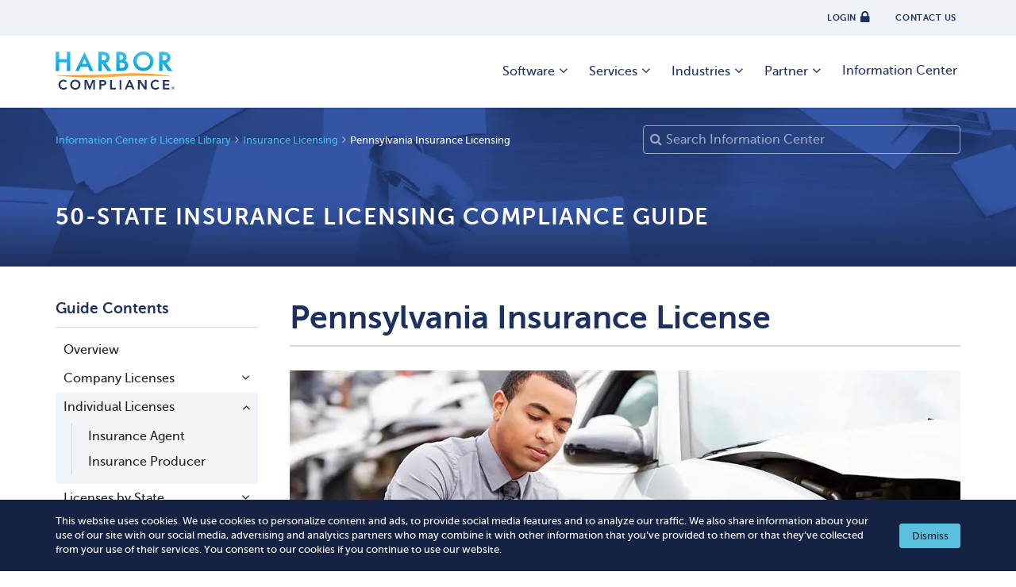

--- FILE ---
content_type: text/html; charset=UTF-8
request_url: https://www.harborcompliance.com/pennsylvania-insurance-license
body_size: 39103
content:

<!DOCTYPE html>
<html lang="en">
<head>
    

<!--Title -->
<title>Pennsylvania Insurance Licensing | Harbor Compliance | www.harborcompliance.com</title>

<meta name="description" content="Licensing guide and services for Pennsylvania insurance brokers, agencies, carriers, and limited line applicants."/><meta name="robots" content="index, follow"/><meta class="swiftype" name="search_description" data-type="text" content="Licensing guide and services for Pennsylvania insurance brokers, agencies, carriers, and limited line applicants."/><link href="https://www.harborcompliance.com/pennsylvania-insurance-license" rel="canonical"/>    <script type="text/javascript">(window.NREUM||(NREUM={})).init={privacy:{cookies_enabled:true},ajax:{deny_list:["bam.nr-data.net"]},feature_flags:["soft_nav"]};(window.NREUM||(NREUM={})).loader_config={licenseKey:"NRJS-8a983f1345a3e746b9e",applicationID:"958058768",browserID:"958058999"};;/*! For license information please see nr-loader-rum-1.308.0.min.js.LICENSE.txt */
(()=>{var e,t,r={163:(e,t,r)=>{"use strict";r.d(t,{j:()=>E});var n=r(384),i=r(1741);var a=r(2555);r(860).K7.genericEvents;const s="experimental.resources",o="register",c=e=>{if(!e||"string"!=typeof e)return!1;try{document.createDocumentFragment().querySelector(e)}catch{return!1}return!0};var d=r(2614),u=r(944),l=r(8122);const f="[data-nr-mask]",g=e=>(0,l.a)(e,(()=>{const e={feature_flags:[],experimental:{allow_registered_children:!1,resources:!1},mask_selector:"*",block_selector:"[data-nr-block]",mask_input_options:{color:!1,date:!1,"datetime-local":!1,email:!1,month:!1,number:!1,range:!1,search:!1,tel:!1,text:!1,time:!1,url:!1,week:!1,textarea:!1,select:!1,password:!0}};return{ajax:{deny_list:void 0,block_internal:!0,enabled:!0,autoStart:!0},api:{get allow_registered_children(){return e.feature_flags.includes(o)||e.experimental.allow_registered_children},set allow_registered_children(t){e.experimental.allow_registered_children=t},duplicate_registered_data:!1},browser_consent_mode:{enabled:!1},distributed_tracing:{enabled:void 0,exclude_newrelic_header:void 0,cors_use_newrelic_header:void 0,cors_use_tracecontext_headers:void 0,allowed_origins:void 0},get feature_flags(){return e.feature_flags},set feature_flags(t){e.feature_flags=t},generic_events:{enabled:!0,autoStart:!0},harvest:{interval:30},jserrors:{enabled:!0,autoStart:!0},logging:{enabled:!0,autoStart:!0},metrics:{enabled:!0,autoStart:!0},obfuscate:void 0,page_action:{enabled:!0},page_view_event:{enabled:!0,autoStart:!0},page_view_timing:{enabled:!0,autoStart:!0},performance:{capture_marks:!1,capture_measures:!1,capture_detail:!0,resources:{get enabled(){return e.feature_flags.includes(s)||e.experimental.resources},set enabled(t){e.experimental.resources=t},asset_types:[],first_party_domains:[],ignore_newrelic:!0}},privacy:{cookies_enabled:!0},proxy:{assets:void 0,beacon:void 0},session:{expiresMs:d.wk,inactiveMs:d.BB},session_replay:{autoStart:!0,enabled:!1,preload:!1,sampling_rate:10,error_sampling_rate:100,collect_fonts:!1,inline_images:!1,fix_stylesheets:!0,mask_all_inputs:!0,get mask_text_selector(){return e.mask_selector},set mask_text_selector(t){c(t)?e.mask_selector="".concat(t,",").concat(f):""===t||null===t?e.mask_selector=f:(0,u.R)(5,t)},get block_class(){return"nr-block"},get ignore_class(){return"nr-ignore"},get mask_text_class(){return"nr-mask"},get block_selector(){return e.block_selector},set block_selector(t){c(t)?e.block_selector+=",".concat(t):""!==t&&(0,u.R)(6,t)},get mask_input_options(){return e.mask_input_options},set mask_input_options(t){t&&"object"==typeof t?e.mask_input_options={...t,password:!0}:(0,u.R)(7,t)}},session_trace:{enabled:!0,autoStart:!0},soft_navigations:{enabled:!0,autoStart:!0},spa:{enabled:!0,autoStart:!0},ssl:void 0,user_actions:{enabled:!0,elementAttributes:["id","className","tagName","type"]}}})());var p=r(6154),m=r(9324);let h=0;const v={buildEnv:m.F3,distMethod:m.Xs,version:m.xv,originTime:p.WN},b={consented:!1},y={appMetadata:{},get consented(){return this.session?.state?.consent||b.consented},set consented(e){b.consented=e},customTransaction:void 0,denyList:void 0,disabled:!1,harvester:void 0,isolatedBacklog:!1,isRecording:!1,loaderType:void 0,maxBytes:3e4,obfuscator:void 0,onerror:void 0,ptid:void 0,releaseIds:{},session:void 0,timeKeeper:void 0,registeredEntities:[],jsAttributesMetadata:{bytes:0},get harvestCount(){return++h}},_=e=>{const t=(0,l.a)(e,y),r=Object.keys(v).reduce((e,t)=>(e[t]={value:v[t],writable:!1,configurable:!0,enumerable:!0},e),{});return Object.defineProperties(t,r)};var w=r(5701);const x=e=>{const t=e.startsWith("http");e+="/",r.p=t?e:"https://"+e};var R=r(7836),k=r(3241);const A={accountID:void 0,trustKey:void 0,agentID:void 0,licenseKey:void 0,applicationID:void 0,xpid:void 0},S=e=>(0,l.a)(e,A),T=new Set;function E(e,t={},r,s){let{init:o,info:c,loader_config:d,runtime:u={},exposed:l=!0}=t;if(!c){const e=(0,n.pV)();o=e.init,c=e.info,d=e.loader_config}e.init=g(o||{}),e.loader_config=S(d||{}),c.jsAttributes??={},p.bv&&(c.jsAttributes.isWorker=!0),e.info=(0,a.D)(c);const f=e.init,m=[c.beacon,c.errorBeacon];T.has(e.agentIdentifier)||(f.proxy.assets&&(x(f.proxy.assets),m.push(f.proxy.assets)),f.proxy.beacon&&m.push(f.proxy.beacon),e.beacons=[...m],function(e){const t=(0,n.pV)();Object.getOwnPropertyNames(i.W.prototype).forEach(r=>{const n=i.W.prototype[r];if("function"!=typeof n||"constructor"===n)return;let a=t[r];e[r]&&!1!==e.exposed&&"micro-agent"!==e.runtime?.loaderType&&(t[r]=(...t)=>{const n=e[r](...t);return a?a(...t):n})})}(e),(0,n.US)("activatedFeatures",w.B)),u.denyList=[...f.ajax.deny_list||[],...f.ajax.block_internal?m:[]],u.ptid=e.agentIdentifier,u.loaderType=r,e.runtime=_(u),T.has(e.agentIdentifier)||(e.ee=R.ee.get(e.agentIdentifier),e.exposed=l,(0,k.W)({agentIdentifier:e.agentIdentifier,drained:!!w.B?.[e.agentIdentifier],type:"lifecycle",name:"initialize",feature:void 0,data:e.config})),T.add(e.agentIdentifier)}},384:(e,t,r)=>{"use strict";r.d(t,{NT:()=>s,US:()=>u,Zm:()=>o,bQ:()=>d,dV:()=>c,pV:()=>l});var n=r(6154),i=r(1863),a=r(1910);const s={beacon:"bam.nr-data.net",errorBeacon:"bam.nr-data.net"};function o(){return n.gm.NREUM||(n.gm.NREUM={}),void 0===n.gm.newrelic&&(n.gm.newrelic=n.gm.NREUM),n.gm.NREUM}function c(){let e=o();return e.o||(e.o={ST:n.gm.setTimeout,SI:n.gm.setImmediate||n.gm.setInterval,CT:n.gm.clearTimeout,XHR:n.gm.XMLHttpRequest,REQ:n.gm.Request,EV:n.gm.Event,PR:n.gm.Promise,MO:n.gm.MutationObserver,FETCH:n.gm.fetch,WS:n.gm.WebSocket},(0,a.i)(...Object.values(e.o))),e}function d(e,t){let r=o();r.initializedAgents??={},t.initializedAt={ms:(0,i.t)(),date:new Date},r.initializedAgents[e]=t}function u(e,t){o()[e]=t}function l(){return function(){let e=o();const t=e.info||{};e.info={beacon:s.beacon,errorBeacon:s.errorBeacon,...t}}(),function(){let e=o();const t=e.init||{};e.init={...t}}(),c(),function(){let e=o();const t=e.loader_config||{};e.loader_config={...t}}(),o()}},782:(e,t,r)=>{"use strict";r.d(t,{T:()=>n});const n=r(860).K7.pageViewTiming},860:(e,t,r)=>{"use strict";r.d(t,{$J:()=>u,K7:()=>c,P3:()=>d,XX:()=>i,Yy:()=>o,df:()=>a,qY:()=>n,v4:()=>s});const n="events",i="jserrors",a="browser/blobs",s="rum",o="browser/logs",c={ajax:"ajax",genericEvents:"generic_events",jserrors:i,logging:"logging",metrics:"metrics",pageAction:"page_action",pageViewEvent:"page_view_event",pageViewTiming:"page_view_timing",sessionReplay:"session_replay",sessionTrace:"session_trace",softNav:"soft_navigations",spa:"spa"},d={[c.pageViewEvent]:1,[c.pageViewTiming]:2,[c.metrics]:3,[c.jserrors]:4,[c.spa]:5,[c.ajax]:6,[c.sessionTrace]:7,[c.softNav]:8,[c.sessionReplay]:9,[c.logging]:10,[c.genericEvents]:11},u={[c.pageViewEvent]:s,[c.pageViewTiming]:n,[c.ajax]:n,[c.spa]:n,[c.softNav]:n,[c.metrics]:i,[c.jserrors]:i,[c.sessionTrace]:a,[c.sessionReplay]:a,[c.logging]:o,[c.genericEvents]:"ins"}},944:(e,t,r)=>{"use strict";r.d(t,{R:()=>i});var n=r(3241);function i(e,t){"function"==typeof console.debug&&(console.debug("New Relic Warning: https://github.com/newrelic/newrelic-browser-agent/blob/main/docs/warning-codes.md#".concat(e),t),(0,n.W)({agentIdentifier:null,drained:null,type:"data",name:"warn",feature:"warn",data:{code:e,secondary:t}}))}},1687:(e,t,r)=>{"use strict";r.d(t,{Ak:()=>d,Ze:()=>f,x3:()=>u});var n=r(3241),i=r(7836),a=r(3606),s=r(860),o=r(2646);const c={};function d(e,t){const r={staged:!1,priority:s.P3[t]||0};l(e),c[e].get(t)||c[e].set(t,r)}function u(e,t){e&&c[e]&&(c[e].get(t)&&c[e].delete(t),p(e,t,!1),c[e].size&&g(e))}function l(e){if(!e)throw new Error("agentIdentifier required");c[e]||(c[e]=new Map)}function f(e="",t="feature",r=!1){if(l(e),!e||!c[e].get(t)||r)return p(e,t);c[e].get(t).staged=!0,g(e)}function g(e){const t=Array.from(c[e]);t.every(([e,t])=>t.staged)&&(t.sort((e,t)=>e[1].priority-t[1].priority),t.forEach(([t])=>{c[e].delete(t),p(e,t)}))}function p(e,t,r=!0){const s=e?i.ee.get(e):i.ee,c=a.i.handlers;if(!s.aborted&&s.backlog&&c){if((0,n.W)({agentIdentifier:e,type:"lifecycle",name:"drain",feature:t}),r){const e=s.backlog[t],r=c[t];if(r){for(let t=0;e&&t<e.length;++t)m(e[t],r);Object.entries(r).forEach(([e,t])=>{Object.values(t||{}).forEach(t=>{t[0]?.on&&t[0]?.context()instanceof o.y&&t[0].on(e,t[1])})})}}s.isolatedBacklog||delete c[t],s.backlog[t]=null,s.emit("drain-"+t,[])}}function m(e,t){var r=e[1];Object.values(t[r]||{}).forEach(t=>{var r=e[0];if(t[0]===r){var n=t[1],i=e[3],a=e[2];n.apply(i,a)}})}},1738:(e,t,r)=>{"use strict";r.d(t,{U:()=>g,Y:()=>f});var n=r(3241),i=r(9908),a=r(1863),s=r(944),o=r(5701),c=r(3969),d=r(8362),u=r(860),l=r(4261);function f(e,t,r,a){const f=a||r;!f||f[e]&&f[e]!==d.d.prototype[e]||(f[e]=function(){(0,i.p)(c.xV,["API/"+e+"/called"],void 0,u.K7.metrics,r.ee),(0,n.W)({agentIdentifier:r.agentIdentifier,drained:!!o.B?.[r.agentIdentifier],type:"data",name:"api",feature:l.Pl+e,data:{}});try{return t.apply(this,arguments)}catch(e){(0,s.R)(23,e)}})}function g(e,t,r,n,s){const o=e.info;null===r?delete o.jsAttributes[t]:o.jsAttributes[t]=r,(s||null===r)&&(0,i.p)(l.Pl+n,[(0,a.t)(),t,r],void 0,"session",e.ee)}},1741:(e,t,r)=>{"use strict";r.d(t,{W:()=>a});var n=r(944),i=r(4261);class a{#e(e,...t){if(this[e]!==a.prototype[e])return this[e](...t);(0,n.R)(35,e)}addPageAction(e,t){return this.#e(i.hG,e,t)}register(e){return this.#e(i.eY,e)}recordCustomEvent(e,t){return this.#e(i.fF,e,t)}setPageViewName(e,t){return this.#e(i.Fw,e,t)}setCustomAttribute(e,t,r){return this.#e(i.cD,e,t,r)}noticeError(e,t){return this.#e(i.o5,e,t)}setUserId(e,t=!1){return this.#e(i.Dl,e,t)}setApplicationVersion(e){return this.#e(i.nb,e)}setErrorHandler(e){return this.#e(i.bt,e)}addRelease(e,t){return this.#e(i.k6,e,t)}log(e,t){return this.#e(i.$9,e,t)}start(){return this.#e(i.d3)}finished(e){return this.#e(i.BL,e)}recordReplay(){return this.#e(i.CH)}pauseReplay(){return this.#e(i.Tb)}addToTrace(e){return this.#e(i.U2,e)}setCurrentRouteName(e){return this.#e(i.PA,e)}interaction(e){return this.#e(i.dT,e)}wrapLogger(e,t,r){return this.#e(i.Wb,e,t,r)}measure(e,t){return this.#e(i.V1,e,t)}consent(e){return this.#e(i.Pv,e)}}},1863:(e,t,r)=>{"use strict";function n(){return Math.floor(performance.now())}r.d(t,{t:()=>n})},1910:(e,t,r)=>{"use strict";r.d(t,{i:()=>a});var n=r(944);const i=new Map;function a(...e){return e.every(e=>{if(i.has(e))return i.get(e);const t="function"==typeof e?e.toString():"",r=t.includes("[native code]"),a=t.includes("nrWrapper");return r||a||(0,n.R)(64,e?.name||t),i.set(e,r),r})}},2555:(e,t,r)=>{"use strict";r.d(t,{D:()=>o,f:()=>s});var n=r(384),i=r(8122);const a={beacon:n.NT.beacon,errorBeacon:n.NT.errorBeacon,licenseKey:void 0,applicationID:void 0,sa:void 0,queueTime:void 0,applicationTime:void 0,ttGuid:void 0,user:void 0,account:void 0,product:void 0,extra:void 0,jsAttributes:{},userAttributes:void 0,atts:void 0,transactionName:void 0,tNamePlain:void 0};function s(e){try{return!!e.licenseKey&&!!e.errorBeacon&&!!e.applicationID}catch(e){return!1}}const o=e=>(0,i.a)(e,a)},2614:(e,t,r)=>{"use strict";r.d(t,{BB:()=>s,H3:()=>n,g:()=>d,iL:()=>c,tS:()=>o,uh:()=>i,wk:()=>a});const n="NRBA",i="SESSION",a=144e5,s=18e5,o={STARTED:"session-started",PAUSE:"session-pause",RESET:"session-reset",RESUME:"session-resume",UPDATE:"session-update"},c={SAME_TAB:"same-tab",CROSS_TAB:"cross-tab"},d={OFF:0,FULL:1,ERROR:2}},2646:(e,t,r)=>{"use strict";r.d(t,{y:()=>n});class n{constructor(e){this.contextId=e}}},2843:(e,t,r)=>{"use strict";r.d(t,{G:()=>a,u:()=>i});var n=r(3878);function i(e,t=!1,r,i){(0,n.DD)("visibilitychange",function(){if(t)return void("hidden"===document.visibilityState&&e());e(document.visibilityState)},r,i)}function a(e,t,r){(0,n.sp)("pagehide",e,t,r)}},3241:(e,t,r)=>{"use strict";r.d(t,{W:()=>a});var n=r(6154);const i="newrelic";function a(e={}){try{n.gm.dispatchEvent(new CustomEvent(i,{detail:e}))}catch(e){}}},3606:(e,t,r)=>{"use strict";r.d(t,{i:()=>a});var n=r(9908);a.on=s;var i=a.handlers={};function a(e,t,r,a){s(a||n.d,i,e,t,r)}function s(e,t,r,i,a){a||(a="feature"),e||(e=n.d);var s=t[a]=t[a]||{};(s[r]=s[r]||[]).push([e,i])}},3878:(e,t,r)=>{"use strict";function n(e,t){return{capture:e,passive:!1,signal:t}}function i(e,t,r=!1,i){window.addEventListener(e,t,n(r,i))}function a(e,t,r=!1,i){document.addEventListener(e,t,n(r,i))}r.d(t,{DD:()=>a,jT:()=>n,sp:()=>i})},3969:(e,t,r)=>{"use strict";r.d(t,{TZ:()=>n,XG:()=>o,rs:()=>i,xV:()=>s,z_:()=>a});const n=r(860).K7.metrics,i="sm",a="cm",s="storeSupportabilityMetrics",o="storeEventMetrics"},4234:(e,t,r)=>{"use strict";r.d(t,{W:()=>a});var n=r(7836),i=r(1687);class a{constructor(e,t){this.agentIdentifier=e,this.ee=n.ee.get(e),this.featureName=t,this.blocked=!1}deregisterDrain(){(0,i.x3)(this.agentIdentifier,this.featureName)}}},4261:(e,t,r)=>{"use strict";r.d(t,{$9:()=>d,BL:()=>o,CH:()=>g,Dl:()=>_,Fw:()=>y,PA:()=>h,Pl:()=>n,Pv:()=>k,Tb:()=>l,U2:()=>a,V1:()=>R,Wb:()=>x,bt:()=>b,cD:()=>v,d3:()=>w,dT:()=>c,eY:()=>p,fF:()=>f,hG:()=>i,k6:()=>s,nb:()=>m,o5:()=>u});const n="api-",i="addPageAction",a="addToTrace",s="addRelease",o="finished",c="interaction",d="log",u="noticeError",l="pauseReplay",f="recordCustomEvent",g="recordReplay",p="register",m="setApplicationVersion",h="setCurrentRouteName",v="setCustomAttribute",b="setErrorHandler",y="setPageViewName",_="setUserId",w="start",x="wrapLogger",R="measure",k="consent"},5289:(e,t,r)=>{"use strict";r.d(t,{GG:()=>s,Qr:()=>c,sB:()=>o});var n=r(3878),i=r(6389);function a(){return"undefined"==typeof document||"complete"===document.readyState}function s(e,t){if(a())return e();const r=(0,i.J)(e),s=setInterval(()=>{a()&&(clearInterval(s),r())},500);(0,n.sp)("load",r,t)}function o(e){if(a())return e();(0,n.DD)("DOMContentLoaded",e)}function c(e){if(a())return e();(0,n.sp)("popstate",e)}},5607:(e,t,r)=>{"use strict";r.d(t,{W:()=>n});const n=(0,r(9566).bz)()},5701:(e,t,r)=>{"use strict";r.d(t,{B:()=>a,t:()=>s});var n=r(3241);const i=new Set,a={};function s(e,t){const r=t.agentIdentifier;a[r]??={},e&&"object"==typeof e&&(i.has(r)||(t.ee.emit("rumresp",[e]),a[r]=e,i.add(r),(0,n.W)({agentIdentifier:r,loaded:!0,drained:!0,type:"lifecycle",name:"load",feature:void 0,data:e})))}},6154:(e,t,r)=>{"use strict";r.d(t,{OF:()=>c,RI:()=>i,WN:()=>u,bv:()=>a,eN:()=>l,gm:()=>s,mw:()=>o,sb:()=>d});var n=r(1863);const i="undefined"!=typeof window&&!!window.document,a="undefined"!=typeof WorkerGlobalScope&&("undefined"!=typeof self&&self instanceof WorkerGlobalScope&&self.navigator instanceof WorkerNavigator||"undefined"!=typeof globalThis&&globalThis instanceof WorkerGlobalScope&&globalThis.navigator instanceof WorkerNavigator),s=i?window:"undefined"!=typeof WorkerGlobalScope&&("undefined"!=typeof self&&self instanceof WorkerGlobalScope&&self||"undefined"!=typeof globalThis&&globalThis instanceof WorkerGlobalScope&&globalThis),o=Boolean("hidden"===s?.document?.visibilityState),c=/iPad|iPhone|iPod/.test(s.navigator?.userAgent),d=c&&"undefined"==typeof SharedWorker,u=((()=>{const e=s.navigator?.userAgent?.match(/Firefox[/\s](\d+\.\d+)/);Array.isArray(e)&&e.length>=2&&e[1]})(),Date.now()-(0,n.t)()),l=()=>"undefined"!=typeof PerformanceNavigationTiming&&s?.performance?.getEntriesByType("navigation")?.[0]?.responseStart},6389:(e,t,r)=>{"use strict";function n(e,t=500,r={}){const n=r?.leading||!1;let i;return(...r)=>{n&&void 0===i&&(e.apply(this,r),i=setTimeout(()=>{i=clearTimeout(i)},t)),n||(clearTimeout(i),i=setTimeout(()=>{e.apply(this,r)},t))}}function i(e){let t=!1;return(...r)=>{t||(t=!0,e.apply(this,r))}}r.d(t,{J:()=>i,s:()=>n})},6630:(e,t,r)=>{"use strict";r.d(t,{T:()=>n});const n=r(860).K7.pageViewEvent},7699:(e,t,r)=>{"use strict";r.d(t,{It:()=>a,KC:()=>o,No:()=>i,qh:()=>s});var n=r(860);const i=16e3,a=1e6,s="SESSION_ERROR",o={[n.K7.logging]:!0,[n.K7.genericEvents]:!1,[n.K7.jserrors]:!1,[n.K7.ajax]:!1}},7836:(e,t,r)=>{"use strict";r.d(t,{P:()=>o,ee:()=>c});var n=r(384),i=r(8990),a=r(2646),s=r(5607);const o="nr@context:".concat(s.W),c=function e(t,r){var n={},s={},u={},l=!1;try{l=16===r.length&&d.initializedAgents?.[r]?.runtime.isolatedBacklog}catch(e){}var f={on:p,addEventListener:p,removeEventListener:function(e,t){var r=n[e];if(!r)return;for(var i=0;i<r.length;i++)r[i]===t&&r.splice(i,1)},emit:function(e,r,n,i,a){!1!==a&&(a=!0);if(c.aborted&&!i)return;t&&a&&t.emit(e,r,n);var o=g(n);m(e).forEach(e=>{e.apply(o,r)});var d=v()[s[e]];d&&d.push([f,e,r,o]);return o},get:h,listeners:m,context:g,buffer:function(e,t){const r=v();if(t=t||"feature",f.aborted)return;Object.entries(e||{}).forEach(([e,n])=>{s[n]=t,t in r||(r[t]=[])})},abort:function(){f._aborted=!0,Object.keys(f.backlog).forEach(e=>{delete f.backlog[e]})},isBuffering:function(e){return!!v()[s[e]]},debugId:r,backlog:l?{}:t&&"object"==typeof t.backlog?t.backlog:{},isolatedBacklog:l};return Object.defineProperty(f,"aborted",{get:()=>{let e=f._aborted||!1;return e||(t&&(e=t.aborted),e)}}),f;function g(e){return e&&e instanceof a.y?e:e?(0,i.I)(e,o,()=>new a.y(o)):new a.y(o)}function p(e,t){n[e]=m(e).concat(t)}function m(e){return n[e]||[]}function h(t){return u[t]=u[t]||e(f,t)}function v(){return f.backlog}}(void 0,"globalEE"),d=(0,n.Zm)();d.ee||(d.ee=c)},8122:(e,t,r)=>{"use strict";r.d(t,{a:()=>i});var n=r(944);function i(e,t){try{if(!e||"object"!=typeof e)return(0,n.R)(3);if(!t||"object"!=typeof t)return(0,n.R)(4);const r=Object.create(Object.getPrototypeOf(t),Object.getOwnPropertyDescriptors(t)),a=0===Object.keys(r).length?e:r;for(let s in a)if(void 0!==e[s])try{if(null===e[s]){r[s]=null;continue}Array.isArray(e[s])&&Array.isArray(t[s])?r[s]=Array.from(new Set([...e[s],...t[s]])):"object"==typeof e[s]&&"object"==typeof t[s]?r[s]=i(e[s],t[s]):r[s]=e[s]}catch(e){r[s]||(0,n.R)(1,e)}return r}catch(e){(0,n.R)(2,e)}}},8362:(e,t,r)=>{"use strict";r.d(t,{d:()=>a});var n=r(9566),i=r(1741);class a extends i.W{agentIdentifier=(0,n.LA)(16)}},8374:(e,t,r)=>{r.nc=(()=>{try{return document?.currentScript?.nonce}catch(e){}return""})()},8990:(e,t,r)=>{"use strict";r.d(t,{I:()=>i});var n=Object.prototype.hasOwnProperty;function i(e,t,r){if(n.call(e,t))return e[t];var i=r();if(Object.defineProperty&&Object.keys)try{return Object.defineProperty(e,t,{value:i,writable:!0,enumerable:!1}),i}catch(e){}return e[t]=i,i}},9324:(e,t,r)=>{"use strict";r.d(t,{F3:()=>i,Xs:()=>a,xv:()=>n});const n="1.308.0",i="PROD",a="CDN"},9566:(e,t,r)=>{"use strict";r.d(t,{LA:()=>o,bz:()=>s});var n=r(6154);const i="xxxxxxxx-xxxx-4xxx-yxxx-xxxxxxxxxxxx";function a(e,t){return e?15&e[t]:16*Math.random()|0}function s(){const e=n.gm?.crypto||n.gm?.msCrypto;let t,r=0;return e&&e.getRandomValues&&(t=e.getRandomValues(new Uint8Array(30))),i.split("").map(e=>"x"===e?a(t,r++).toString(16):"y"===e?(3&a()|8).toString(16):e).join("")}function o(e){const t=n.gm?.crypto||n.gm?.msCrypto;let r,i=0;t&&t.getRandomValues&&(r=t.getRandomValues(new Uint8Array(e)));const s=[];for(var o=0;o<e;o++)s.push(a(r,i++).toString(16));return s.join("")}},9908:(e,t,r)=>{"use strict";r.d(t,{d:()=>n,p:()=>i});var n=r(7836).ee.get("handle");function i(e,t,r,i,a){a?(a.buffer([e],i),a.emit(e,t,r)):(n.buffer([e],i),n.emit(e,t,r))}}},n={};function i(e){var t=n[e];if(void 0!==t)return t.exports;var a=n[e]={exports:{}};return r[e](a,a.exports,i),a.exports}i.m=r,i.d=(e,t)=>{for(var r in t)i.o(t,r)&&!i.o(e,r)&&Object.defineProperty(e,r,{enumerable:!0,get:t[r]})},i.f={},i.e=e=>Promise.all(Object.keys(i.f).reduce((t,r)=>(i.f[r](e,t),t),[])),i.u=e=>"nr-rum-1.308.0.min.js",i.o=(e,t)=>Object.prototype.hasOwnProperty.call(e,t),e={},t="NRBA-1.308.0.PROD:",i.l=(r,n,a,s)=>{if(e[r])e[r].push(n);else{var o,c;if(void 0!==a)for(var d=document.getElementsByTagName("script"),u=0;u<d.length;u++){var l=d[u];if(l.getAttribute("src")==r||l.getAttribute("data-webpack")==t+a){o=l;break}}if(!o){c=!0;var f={296:"sha512-+MIMDsOcckGXa1EdWHqFNv7P+JUkd5kQwCBr3KE6uCvnsBNUrdSt4a/3/L4j4TxtnaMNjHpza2/erNQbpacJQA=="};(o=document.createElement("script")).charset="utf-8",i.nc&&o.setAttribute("nonce",i.nc),o.setAttribute("data-webpack",t+a),o.src=r,0!==o.src.indexOf(window.location.origin+"/")&&(o.crossOrigin="anonymous"),f[s]&&(o.integrity=f[s])}e[r]=[n];var g=(t,n)=>{o.onerror=o.onload=null,clearTimeout(p);var i=e[r];if(delete e[r],o.parentNode&&o.parentNode.removeChild(o),i&&i.forEach(e=>e(n)),t)return t(n)},p=setTimeout(g.bind(null,void 0,{type:"timeout",target:o}),12e4);o.onerror=g.bind(null,o.onerror),o.onload=g.bind(null,o.onload),c&&document.head.appendChild(o)}},i.r=e=>{"undefined"!=typeof Symbol&&Symbol.toStringTag&&Object.defineProperty(e,Symbol.toStringTag,{value:"Module"}),Object.defineProperty(e,"__esModule",{value:!0})},i.p="https://js-agent.newrelic.com/",(()=>{var e={374:0,840:0};i.f.j=(t,r)=>{var n=i.o(e,t)?e[t]:void 0;if(0!==n)if(n)r.push(n[2]);else{var a=new Promise((r,i)=>n=e[t]=[r,i]);r.push(n[2]=a);var s=i.p+i.u(t),o=new Error;i.l(s,r=>{if(i.o(e,t)&&(0!==(n=e[t])&&(e[t]=void 0),n)){var a=r&&("load"===r.type?"missing":r.type),s=r&&r.target&&r.target.src;o.message="Loading chunk "+t+" failed: ("+a+": "+s+")",o.name="ChunkLoadError",o.type=a,o.request=s,n[1](o)}},"chunk-"+t,t)}};var t=(t,r)=>{var n,a,[s,o,c]=r,d=0;if(s.some(t=>0!==e[t])){for(n in o)i.o(o,n)&&(i.m[n]=o[n]);if(c)c(i)}for(t&&t(r);d<s.length;d++)a=s[d],i.o(e,a)&&e[a]&&e[a][0](),e[a]=0},r=self["webpackChunk:NRBA-1.308.0.PROD"]=self["webpackChunk:NRBA-1.308.0.PROD"]||[];r.forEach(t.bind(null,0)),r.push=t.bind(null,r.push.bind(r))})(),(()=>{"use strict";i(8374);var e=i(8362),t=i(860);const r=Object.values(t.K7);var n=i(163);var a=i(9908),s=i(1863),o=i(4261),c=i(1738);var d=i(1687),u=i(4234),l=i(5289),f=i(6154),g=i(944),p=i(384);const m=e=>f.RI&&!0===e?.privacy.cookies_enabled;function h(e){return!!(0,p.dV)().o.MO&&m(e)&&!0===e?.session_trace.enabled}var v=i(6389),b=i(7699);class y extends u.W{constructor(e,t){super(e.agentIdentifier,t),this.agentRef=e,this.abortHandler=void 0,this.featAggregate=void 0,this.loadedSuccessfully=void 0,this.onAggregateImported=new Promise(e=>{this.loadedSuccessfully=e}),this.deferred=Promise.resolve(),!1===e.init[this.featureName].autoStart?this.deferred=new Promise((t,r)=>{this.ee.on("manual-start-all",(0,v.J)(()=>{(0,d.Ak)(e.agentIdentifier,this.featureName),t()}))}):(0,d.Ak)(e.agentIdentifier,t)}importAggregator(e,t,r={}){if(this.featAggregate)return;const n=async()=>{let n;await this.deferred;try{if(m(e.init)){const{setupAgentSession:t}=await i.e(296).then(i.bind(i,3305));n=t(e)}}catch(e){(0,g.R)(20,e),this.ee.emit("internal-error",[e]),(0,a.p)(b.qh,[e],void 0,this.featureName,this.ee)}try{if(!this.#t(this.featureName,n,e.init))return(0,d.Ze)(this.agentIdentifier,this.featureName),void this.loadedSuccessfully(!1);const{Aggregate:i}=await t();this.featAggregate=new i(e,r),e.runtime.harvester.initializedAggregates.push(this.featAggregate),this.loadedSuccessfully(!0)}catch(e){(0,g.R)(34,e),this.abortHandler?.(),(0,d.Ze)(this.agentIdentifier,this.featureName,!0),this.loadedSuccessfully(!1),this.ee&&this.ee.abort()}};f.RI?(0,l.GG)(()=>n(),!0):n()}#t(e,r,n){if(this.blocked)return!1;switch(e){case t.K7.sessionReplay:return h(n)&&!!r;case t.K7.sessionTrace:return!!r;default:return!0}}}var _=i(6630),w=i(2614),x=i(3241);class R extends y{static featureName=_.T;constructor(e){var t;super(e,_.T),this.setupInspectionEvents(e.agentIdentifier),t=e,(0,c.Y)(o.Fw,function(e,r){"string"==typeof e&&("/"!==e.charAt(0)&&(e="/"+e),t.runtime.customTransaction=(r||"http://custom.transaction")+e,(0,a.p)(o.Pl+o.Fw,[(0,s.t)()],void 0,void 0,t.ee))},t),this.importAggregator(e,()=>i.e(296).then(i.bind(i,3943)))}setupInspectionEvents(e){const t=(t,r)=>{t&&(0,x.W)({agentIdentifier:e,timeStamp:t.timeStamp,loaded:"complete"===t.target.readyState,type:"window",name:r,data:t.target.location+""})};(0,l.sB)(e=>{t(e,"DOMContentLoaded")}),(0,l.GG)(e=>{t(e,"load")}),(0,l.Qr)(e=>{t(e,"navigate")}),this.ee.on(w.tS.UPDATE,(t,r)=>{(0,x.W)({agentIdentifier:e,type:"lifecycle",name:"session",data:r})})}}class k extends e.d{constructor(e){var t;(super(),f.gm)?(this.features={},(0,p.bQ)(this.agentIdentifier,this),this.desiredFeatures=new Set(e.features||[]),this.desiredFeatures.add(R),(0,n.j)(this,e,e.loaderType||"agent"),t=this,(0,c.Y)(o.cD,function(e,r,n=!1){if("string"==typeof e){if(["string","number","boolean"].includes(typeof r)||null===r)return(0,c.U)(t,e,r,o.cD,n);(0,g.R)(40,typeof r)}else(0,g.R)(39,typeof e)},t),function(e){(0,c.Y)(o.Dl,function(t,r=!1){if("string"!=typeof t&&null!==t)return void(0,g.R)(41,typeof t);const n=e.info.jsAttributes["enduser.id"];r&&null!=n&&n!==t?(0,a.p)(o.Pl+"setUserIdAndResetSession",[t],void 0,"session",e.ee):(0,c.U)(e,"enduser.id",t,o.Dl,!0)},e)}(this),function(e){(0,c.Y)(o.nb,function(t){if("string"==typeof t||null===t)return(0,c.U)(e,"application.version",t,o.nb,!1);(0,g.R)(42,typeof t)},e)}(this),function(e){(0,c.Y)(o.d3,function(){e.ee.emit("manual-start-all")},e)}(this),function(e){(0,c.Y)(o.Pv,function(t=!0){if("boolean"==typeof t){if((0,a.p)(o.Pl+o.Pv,[t],void 0,"session",e.ee),e.runtime.consented=t,t){const t=e.features.page_view_event;t.onAggregateImported.then(e=>{const r=t.featAggregate;e&&!r.sentRum&&r.sendRum()})}}else(0,g.R)(65,typeof t)},e)}(this),this.run()):(0,g.R)(21)}get config(){return{info:this.info,init:this.init,loader_config:this.loader_config,runtime:this.runtime}}get api(){return this}run(){try{const e=function(e){const t={};return r.forEach(r=>{t[r]=!!e[r]?.enabled}),t}(this.init),n=[...this.desiredFeatures];n.sort((e,r)=>t.P3[e.featureName]-t.P3[r.featureName]),n.forEach(r=>{if(!e[r.featureName]&&r.featureName!==t.K7.pageViewEvent)return;if(r.featureName===t.K7.spa)return void(0,g.R)(67);const n=function(e){switch(e){case t.K7.ajax:return[t.K7.jserrors];case t.K7.sessionTrace:return[t.K7.ajax,t.K7.pageViewEvent];case t.K7.sessionReplay:return[t.K7.sessionTrace];case t.K7.pageViewTiming:return[t.K7.pageViewEvent];default:return[]}}(r.featureName).filter(e=>!(e in this.features));n.length>0&&(0,g.R)(36,{targetFeature:r.featureName,missingDependencies:n}),this.features[r.featureName]=new r(this)})}catch(e){(0,g.R)(22,e);for(const e in this.features)this.features[e].abortHandler?.();const t=(0,p.Zm)();delete t.initializedAgents[this.agentIdentifier]?.features,delete this.sharedAggregator;return t.ee.get(this.agentIdentifier).abort(),!1}}}var A=i(2843),S=i(782);class T extends y{static featureName=S.T;constructor(e){super(e,S.T),f.RI&&((0,A.u)(()=>(0,a.p)("docHidden",[(0,s.t)()],void 0,S.T,this.ee),!0),(0,A.G)(()=>(0,a.p)("winPagehide",[(0,s.t)()],void 0,S.T,this.ee)),this.importAggregator(e,()=>i.e(296).then(i.bind(i,2117))))}}var E=i(3969);class I extends y{static featureName=E.TZ;constructor(e){super(e,E.TZ),f.RI&&document.addEventListener("securitypolicyviolation",e=>{(0,a.p)(E.xV,["Generic/CSPViolation/Detected"],void 0,this.featureName,this.ee)}),this.importAggregator(e,()=>i.e(296).then(i.bind(i,9623)))}}new k({features:[R,T,I],loaderType:"lite"})})()})();</script>
<meta charset="utf-8"/><meta name="viewport" content="width=device-width, initial-scale=1"/><meta name="author" content="Harbor Compliance"/><meta name="copyright" content="2012-2026 Harbor Compliance"/><meta name="distribution" content="web"/><meta name="msapplication-config" content="none"/><link rel="shortcut icon" href="/favicon.ico?v=2" type="image/x-icon"/>
<link rel="apple-touch-icon" href="/apple-touch-icon.png?v=2"/>
<link rel="apple-touch-icon" sizes="57x57" href="/apple-touch-icon-57x57.png?v=2"/>
<link rel="apple-touch-icon" sizes="72x72" href="/apple-touch-icon-72x72.png?v=2"/>
<link rel="apple-touch-icon" sizes="76x76" href="/apple-touch-icon-76x76.png?v=2"/>
<link rel="apple-touch-icon" sizes="114x114" href="/apple-touch-icon-114x114.png?v=2"/>
<link rel="apple-touch-icon" sizes="120x120" href="/apple-touch-icon-120x120.png?v=2"/>
<link rel="apple-touch-icon" sizes="144x144" href="/apple-touch-icon-144x144.png?v=2"/>
<link rel="apple-touch-icon" sizes="152x152" href="/apple-touch-icon-152x152.png?v=2"/>

<script src="https://i.harborcompliance.com/_js/modernizr-webp.v1769000243.js" defer="defer"></script>
<link rel="preload" href="https://i.harborcompliance.com/fonts/museo/museosans-500.woff2" as="font" type="font/woff2" crossorigin="anonymous">
<link rel="preload" href="https://i.harborcompliance.com/fonts/museo/museosans-700.woff2" as="font" type="font/woff2" crossorigin="anonymous">
<link rel="preload" href="https://i.harborcompliance.com/fonts/fontawesome-webfont.woff2?v=4.7.1" as="font" type="font/woff2" crossorigin="anonymous">

<style>@charset "UTF-8";@font-face{font-family:FontAwesome;src:url("https://i.harborcompliance.com/fonts/fontawesome-webfont.woff2?v=4.7.1") format("woff2"),url("https://i.harborcompliance.com/fonts/fontawesome-webfont.woff?v=4.7.1") format("woff");font-weight:400;font-style:normal;font-display:swap}@font-face{font-family:"Museo Sans";src:url("https://i.harborcompliance.com/fonts/museo/museosans-500.woff2") format("woff2"),url("https://i.harborcompliance.com/fonts/museo/museosans-500.woff") format("woff");font-weight:500;font-display:swap}@font-face{font-family:"Museo Sans";src:url("https://i.harborcompliance.com/fonts/museo/museosans-700.woff2") format("woff2"),url("https://i.harborcompliance.com/fonts/museo/museosans-700.woff") format("woff");font-weight:700;font-display:swap}.footer__menu{list-style:none;margin:0;padding:0}.footer__menu li{padding:18px 0 2px}.footer__link{color:#fff;display:inline-block}html{font-family:sans-serif;-ms-text-size-adjust:100%;-webkit-text-size-adjust:100%}body{margin:0}header,main,nav{display:block}a{background-color:transparent}b,strong{font-weight:700}h1{font-size:2em;margin:.67em 0}sup{font-size:75%;line-height:0;position:relative;vertical-align:baseline}sup{top:-.5em}img{border:0}button,input{color:inherit;font:inherit;margin:0}button{overflow:visible}button{text-transform:none}button,input[type=submit]{-webkit-appearance:button}button::-moz-focus-inner,input::-moz-focus-inner{border:0;padding:0}input{line-height:normal}*{box-sizing:border-box}:after,:before{box-sizing:border-box}body{font-family:"Museo Sans",Helvetica,Arial,sans-serif;font-size:16px;line-height:1.4;color:#202020;background-color:#fff}button,input{font-family:inherit;font-size:inherit;line-height:inherit}a{color:#0072c4;text-decoration:none}img{vertical-align:middle}.sr-only{position:absolute;width:1px;height:1px;margin:-1px;padding:0;overflow:hidden;clip:rect(0,0,0,0);border:0}h1,h2,h4{font-family:inherit;font-weight:700;line-height:1.2;color:#1d305f}h1,h2{margin-top:22px;margin-bottom:11px}h4{margin-top:11px;margin-bottom:11px}h1{font-size:41px}h2{font-size:34px}h4{font-size:20px}p{margin:0 0 11px}.small{font-size:81%}ul{margin-top:0;margin-bottom:11px}.fade{opacity:0}.collapse{display:none}.collapse.in{display:block}.panel{margin-bottom:22px;background-color:#fff;border:1px solid transparent;box-shadow:0 1px 1px rgba(0,0,0,.05)}.close{float:right;font-size:24px;font-weight:700;line-height:1;color:#000;text-shadow:0 1px 0 #fff;opacity:.8}button.close{padding:0;background:0 0;border:0;-webkit-appearance:none}.pull-right{float:right!important}.visible-xs{display:none!important}.visible-sm{display:none!important}@media (max-width:767px){.visible-xs{display:block!important}}@media (min-width:768px) and (max-width:991px){.visible-sm{display:block!important}.hidden-sm{display:none!important}}@media (max-width:767px){.hidden-xs{display:none!important}}.fa{display:inline-block;font:14px/1 FontAwesome;font-size:inherit;text-rendering:auto;-webkit-font-smoothing:antialiased;-moz-osx-font-smoothing:grayscale;position:relative}.fa-search:before{content:"\f002"}.fa-lock:before{content:"\f023"}.fa-align-left:before{content:"\f036"}.fa-times-circle:before{content:"\f057"}.fa-chevron-down:before{content:"\f078"}.fa-external-link:before{content:"\f08e"}.fa-angle-right:before{content:"\f105"}.fa-angle-down:before{content:"\f107"}.sr-only{position:absolute;width:1px;height:1px;padding:0;margin:-1px;overflow:hidden;clip:rect(0,0,0,0);border:0}html{height:100%}body{min-height:100%;overflow-y:scroll;overflow-x:hidden;-webkit-font-smoothing:antialiased;display:flex;flex-direction:column}#container{flex:1 0 auto}.lead{margin-bottom:20px;font-size:1.4em}.text-small{font-size:81%}.breadcrumb{background-color:inherit;margin:0;padding:15px 30px 15px 0;font-size:.8em}.breadcrumb li{display:none}.breadcrumb li+li:before{content:"\f105";padding:0 5px;color:#afbcd0;font-size:1.1em;font-family:FontAwesome}.breadcrumb li.active{color:#757575}.breadcrumb li.active a{color:inherit}@media (max-width:480px){.breadcrumb li+li:before{content:"\f104"}.breadcrumb li:nth-last-child(2){display:block}}.dropNav-container{position:relative}@media (min-width:768px){.breadcrumb{padding:20px 30px 20px 0}.dropNav-container .dropNav-menu{opacity:0;visibility:hidden;z-index:1000;display:block}}.dropNav-container .solutionsNav{display:flex}.dropNav-menu{display:none;position:absolute;transform:translate(-50%,0);margin:0;left:50%;z-index:1000;min-width:250px;list-style:none;font-size:1em;text-align:left;background-color:#fff;border:1px solid #cfd7e3;border-radius:6px;box-shadow:0 6px 12px rgba(0,0,0,.175);padding:0}.dropNav-menu:before{content:"";position:absolute;top:-9px;border-width:0 10px 8px;left:50%;transform:translate(-50%,0);border-style:solid;border-color:#cfd7e3 transparent;display:block;width:0}.dropNav-menu:after{content:"";position:absolute;top:-8px;border-width:0 10px 8px;left:50%;transform:translate(-50%,0);border-style:solid;border-color:#fff transparent;display:block;width:0}.dropNav-menu>:first-of-type{border-top-left-radius:6px;border-top-right-radius:6px;overflow:hidden}.dropNav-menu>:last-of-type{border-bottom-left-radius:6px;border-bottom-right-radius:6px;overflow:hidden}@media (max-width:768px){input{font-size:16px!important}}.modal{display:none;overflow:hidden;position:fixed;top:0;right:0;bottom:0;left:0;z-index:1050;-webkit-overflow-scrolling:touch;outline:0}.modal.fade .modal-dialog{transform:translate(0,-25%)}.modal-dialog{position:relative;width:auto;margin:10px;z-index:1050}.modal-content{position:relative;background-color:#fff;border-radius:6px;background-clip:padding-box;outline:0;overflow:hidden}@media (min-width:768px){.modal-dialog{width:700px;margin:60px auto 30px}.modal-content{box-shadow:0 5px 15px rgba(0,0,0,.5)}}.modal-header{padding:20px 30px;background-color:#eef1f6;margin-bottom:20px}.modal-title{font-size:1.6em;color:#1d305f;font-weight:700}.modal-body{max-height:calc(100vh - 200px);overflow-y:auto;position:relative}@media (min-width:768px){.modal-body{min-height:200px;max-height:calc(100vh - 300px)}}.modal-body .users{overflow:hidden}.modal-body-inner{padding:0 30px 30px}.panel{margin-bottom:20px;background-color:#fff;border:1px solid transparent;box-shadow:0 1px 1px rgba(0,0,0,.05)}.swiftype__form{position:relative;margin:0}.swiftype__form .fa-search{position:absolute;color:#1d305f;left:9px;top:9px}.swiftype__form .swiftype__input{padding-left:28px;padding-right:100px}.swiftype__searchBtn{position:absolute;top:0;right:0;min-height:34px;height:100%;border:none!important;padding:0 10px;border-radius:0 4px 4px 0!important;background:#0072c4!important;color:#fff;text-shadow:none!important;box-shadow:none!important}.swiftype__input:not(:valid)~.swiftype__close{display:none}.swiftype__close{position:absolute;right:75px;top:4px;padding:0;color:#cfd7e3;font-size:1.2em;background:0 0;border-color:transparent}.banner{background-color:#152244;color:#fff;position:relative}.banner .container{padding-top:15px;padding-bottom:15px}.banner__fixed{position:fixed;width:100%;z-index:9999}.banner__fixed--bottom{bottom:0}.banner__gdpr{display:flex;align-items:center;flex-wrap:wrap}.banner__gdpr>*{margin:3px 0}.footer__title.collapsed .fa{transform:rotate(0)}.footer__title .fa{transform:rotate(180deg);display:block}@media (min-width:768px) and (min-width:768px){.footer__title .fa{display:none}}.mainNav{position:relative;z-index:1030}.mainNav-top{min-height:45px;background-color:#eff2f6;display:none}@media (min-width:768px){.banner__gdpr>:first-child{flex:1 0 90%;padding-right:20px}.banner__gdpr>:last-child{flex:1 0 40px}.footer__title .fa{display:none}.mainNav{height:auto;box-shadow:0 1px 3px rgba(0,0,0,.1)}.mainNav-top{display:block}}.mainNav-bottom{background-color:#fff;border-bottom:1px solid #cfd7e3}.mainNav-container{display:flex;align-content:space-between;align-items:center;position:relative;justify-content:space-between;background:#fff}@media (min-width:768px){.mainNav-container>*{flex:1 0 auto}}.logoImg{position:relative;display:block;background-image:url("https://i.harborcompliance.com/images/logo/harborcompliance.svg");background-repeat:no-repeat;width:110px;height:37px;text-indent:-9999px}.mainNav-logo{padding:20px 0;flex:1}.mainNav-logoImg{width:130px;height:35px}@media (min-width:768px){.mainNav-topNav{position:absolute;top:-45px;right:20px;margin-right:0}}.mainNav-menu{list-style:none;text-align:right;margin:0 -10px 0 0;padding:0}.mainNav-menu>li{display:inline-block}.mainNav-menu>li>.dropdown-toggle{display:inline}.mainNav-menu>li .dropdown-toggle,.mainNav-menu>li>a{padding:30px 14px;color:#1d305f}@media (min-width:992px){.mainNav-logoImg{width:150px;height:50px}.mainNav-menu>li .dropdown-toggle,.mainNav-menu>li>a{font-size:1em}}.mainNav-menu>li .dropdown-toggle .fa{left:5px;font-size:1.1em}.topNav{display:flex;align-items:center;justify-content:flex-end;padding:0;height:45px;margin:0}.topNav>li{display:inline-block}.topNav>li+li{margin-left:16px}.topNav-link{font-size:.7em;font-weight:700;padding:15px 0;text-align:center;display:flex;flex-direction:column;position:relative}@media (min-width:768px){.topNav>li+li{margin-left:24px}.topNav{margin:0}.topNav-link{flex-direction:row;align-items:center;font-size:1em}.topNav-link .topNav-title+.topNav-icon{margin-right:8px}}.topNav-link .topNav-icon,.topNav-link .topNav-title{color:#1d305f}.topNav-link-reverse{flex-direction:column-reverse}.topNav-tophat .topNav-link{text-transform:uppercase;letter-spacing:.05em}@media (min-width:768px){.topNav-link-reverse{flex-direction:row}.topNav-tophat .topNav-link{font-size:.7em}.topNav-mobileMenu{display:none}}.topNav-mobileMenu{display:block}.topNav-title{padding:3px 0 0}@media (min-width:768px){.topNav-mobileMenu{display:none!important}.topNav-title{padding:0 5px 0 0;font-size:1em;line-height:1}}.topNav-icon{font-size:2em;width:24px;height:24px;margin:0 auto}@media (min-width:768px){.topNav-icon{font-size:1.6em;width:auto;height:auto}}.solutionsNav{width:500px;left:10%;flex-direction:column}.solutionsNav:after,.solutionsNav:before{left:60%}.solutionsNav:after{border-color:#f2f5f8 transparent}@media (min-width:1200px){.solutionsNav{left:50%}.solutionsNav:after,.solutionsNav:before{left:50%}}.solutionsNav-top{padding:30px 13% 30px 30px;background:#f2f5f8;background:linear-gradient(180deg,#f2f5f8 60%,#d7deea 100%);position:relative}.solutionsNav-top:before{content:"";display:block;width:100%;height:120%;position:absolute;opacity:.75;background-image:url("https://i.harborcompliance.com/images/main-nav-wave-bg.svg");background-size:100%;background-repeat:no-repeat;background-position:bottom;bottom:-15px;right:0}.solutionsNav-top h4{margin-top:0}.solutionsNav-top p{color:#1d305f;opacity:.7}.solutionsNav-top .btn{min-width:220px;margin-top:10px;text-align:left;position:relative}.solutionsNav-top .btn .fa{position:absolute;right:15px;top:8px}.solutionsNav-bottom{padding:20px;width:100%}.solutionsNav-bottom .row{margin:0}.solutionsNav-bottom .col-xs-6{padding:0}.solutionsNav-bottom-section+.solutionsNav-bottom-section{margin-top:15px}.solutionsNav-label{font-size:.75em;color:#757575;font-weight:700;text-transform:uppercase;letter-spacing:.05em;margin-bottom:3px;padding:0 10px}.solutionsNav-link{padding:6px 10px;border-radius:4px;color:#202020;display:block;width:100%}.solutionsNav-link sup{font-size:.6em;top:-.8em}.mainNav-mobileNav{position:absolute;width:100%;z-index:2000;box-shadow:0 2px 3px rgba(0,0,0,.1)}@media (min-width:768px){.mainNav-mobileNav{display:none!important}}.mobileNav{background-color:#fff;display:flex;flex-direction:column;justify-content:space-between}.mobileNavMenu-link{display:block;padding:15px 20px;color:#1d305f;font-size:1.3em;font-weight:400;width:100%;text-align:left}.mobileNavMenu-link .fa{font-size:1.1em;margin-top:3px;transform:rotate(180deg)}.mobileNavMenu-link.collapsed .fa{transform:rotate(0)}.mobileNavMenu-list{padding:0;background-image:linear-gradient(to bottom,#eff2f6 0,#fff 100%);list-style:none;border-top:1px solid #cfd7e3;border-bottom:1px solid #cfd7e3;margin:0;box-shadow:inset 0 3px 8px -5px rgba(0,0,0,.2),inset 0 -3px 8px -5px rgba(0,0,0,.2)}.mobileNavMenu-list>li>.solutionsNav-label{padding:10px 20px 0}.mobileNavMenu-list>li>a{display:block;padding:10px 20px;color:#1d305f;position:relative}.mobileNavMenu-list>li:first-child{margin-top:10px}.mobileNavMenu-list>li:last-child{margin-bottom:10px}.mobileNavMenu-divider{border-bottom:1px solid #cfd7e3;margin:10px 0}.mobileNavMenu{overflow:scroll}.mobileMenu-collapse{color:#9bafe0;padding:30px 0}@media (min-width:768px){.mobileMenu-collapse{display:none}}.mobileMenu-collapse.collapsed{color:#1d305f}.mobileMenu-collapse.collapsed .mobileMenu-Icon{background-color:#1d305f;transform:translateX(0) rotate(0)}.mobileMenu-collapse.collapsed .mobileMenu-Icon:after,.mobileMenu-collapse.collapsed .mobileMenu-Icon:before{background-color:#1d305f}.mobileMenu-collapse.collapsed .mobileMenu-Icon:before{transform:translate3d(0,-6px,0)}.mobileMenu-collapse.collapsed .mobileMenu-Icon:after{transform:translate3d(0,6px,0)}.mobileMenu-title{position:relative;top:14px}.mobileMenu-Icon{position:absolute;top:24px;left:5px;height:3px;width:24px;background-color:transparent;display:block;transform:translateX(0) rotate(90deg)}.mobileMenu-Icon:after,.mobileMenu-Icon:before{content:"";position:absolute;top:0;left:0;height:3px;width:24px;background-color:#9bafe0;display:block}.mobileMenu-Icon:before{transform:translateX(0) rotate(45deg)}.mobileMenu-Icon:after{transform:translateX(0) rotate(-45deg)}.infoGuide__sideNav{overflow:visible;margin-bottom:20px}.infoGuide__sideNavList{margin:0;box-shadow:none;border-width:0;background-color:transparent;padding:7px 10px;border-radius:4px;position:relative}.infoGuide__sideNavList.active{background-color:#f2f5f8}.infoGuide__sideNavList:before{content:"";position:absolute;display:block}.infoGuide__sideNavTitle{font-weight:700;font-size:1.2em;color:#1d305f;background-color:#fff;display:flex;align-items:flex-start;justify-content:space-between;margin-bottom:10px;padding:10px 10px 0}.infoGuide__sideNavHeader{font-size:1em;position:relative}.infoGuide__sideNavHeader:before{content:"\f106";font-family:FontAwesome;position:absolute;right:0}.infoGuide__sideNavHeader.collapsed:before{transform:rotate(180deg)}.infoGuide__sideNavCollapse{padding:0 15px;border-left:1px solid #cfd7e3;margin:10px 0 5px 10px}.infoGuide__sideNavCollapse .infoGuide__sideNavLink{padding:5px}.infoGuide__sideNavCollapse--overflow{overflow-y:auto;max-height:190px}.infoGuide__sideNavLink{display:block;color:#202020;padding:7px 10px;border-radius:4px}.infoGuide__sideNavLink.active{color:#0072c4;font-weight:700;background-color:#f2f5f8}.infoArticle__topNav{display:flex;flex-direction:column;align-items:flex-start;position:relative}@media (min-width:768px){.infoArticle__topNav{padding-top:10px;padding-bottom:10px;align-items:center;justify-content:end;flex-direction:row;margin-bottom:0}}.infoArticle__topNav .breadcrumb{flex:1 0 60%}.infoArticle__topNav .infoArticle__search{flex:1 0 100%;width:100%}@media (min-width:992px){.infoArticle__topNavOverlay{position:absolute;left:50%;transform:translate(-50%);z-index:99;width:100%}.infoArticle__topNavOverlay .breadcrumb li a{color:#40c0ec}.infoArticle__topNavOverlay .breadcrumb li.active a{color:#fff}.infoArticle__topNavOverlay .swiftype__form .fa-search{color:rgba(207,215,227,.7)}.infoArticle__topNavOverlay .swiftype__form .swiftype__close,.infoArticle__topNavOverlay .swiftype__form .swiftype__searchBtn{opacity:0}.infoArticle__topNavOverlay .swiftype__form .swiftype__input{background:0 0;border-color:rgba(207,215,227,.7);color:rgba(207,215,227,.7)}.infoArticle__topNavOverlay .swiftype__form .swiftype__input:not(:focus){padding-right:12px}.infoArticle__topNavOverlay .swiftype__form .swiftype__input::-moz-placeholder{color:rgba(207,215,227,.7)}.infoArticle__body{min-height:500px}}.infoArticle__search{display:none;margin-bottom:20px;padding-top:12px;padding-bottom:12px}.infoArticle__searchReveal{display:block;position:absolute;right:10px;padding:15px;font-size:1.2em;color:#1d305f}@media (min-width:768px){.infoArticle__topNav .infoArticle__search{flex:1 0 40%}.infoArticle__search{max-width:400px;display:block;margin-bottom:0}.infoArticle__searchReveal{display:none}}.infoArticle__header{padding-bottom:10px;margin-bottom:20px;border-bottom:2px solid #cfd7e3}@media (min-width:768px){.infoArticle__header{margin-bottom:40px;margin-top:40px}}.infoArticle__header h1{margin:0;padding:0}.infoArticle__header>*{padding:10px 0}.infoArticle__body{position:relative}.infoArticle__content .infoArticle__header{margin-top:0}.infoArticle__content>p{margin-bottom:30px;line-height:1.8}.infoArticle__content>div{margin-bottom:30px}.infoArticle__content h2{margin:0 0 20px}.infoArticle__resourceDescription{font-size:.85em;line-height:1.6em}.infoArticle__resourceDescription .fa{padding:0 5px}.infoArticle__industryHero{background-color:#1d305f;margin-bottom:20px}@media (max-width:992px){.infoArticle__industryHero{width:100%;padding:0}}.infoArticle__industryHeroImg{position:relative;height:200px;overflow-y:hidden}.infoArticle__industryHeroImg:before{content:"";display:block;width:100%;height:100%;position:absolute;z-index:1;background:linear-gradient(to bottom,rgba(29,48,95,0) 0,#1d305f 140px)}@media (min-width:480px){.breadcrumb li{display:inline-block}.infoArticle__industryHeroImg:before{background:linear-gradient(to bottom,rgba(29,48,95,.4) 60%,#1d305f 100%)}}.infoArticle__industryHeroImg img{width:100%}.infoArticle__industryHeroContainer{position:absolute;top:50%;left:50%;transform:translate(-50%,-50%);z-index:1;width:100%}@media (min-width:992px){.infoArticle__industryHero{margin-bottom:40px}.infoArticle__industryHeroContainer{margin-top:40px}.infoArticle__guideSide{position:sticky;top:20px;overflow-y:auto;overflow-x:hidden;max-height:calc(100vh - 2rem)}.infoArticle__guideSide .infoGuide__sideNavViewBtn{opacity:0;height:0;margin-top:0}.infoArticle__guideSide>*{width:205px}}.infoArticle__industryHeroHeader{color:#fff;margin:0 0 5px;font-size:1.4em;text-transform:uppercase;letter-spacing:.05em;line-height:1.4;font-weight:700}.infoArticle__guideSide{z-index:1}.infoArticle__guideSide .infoGuide__sideNav{margin-bottom:0}.infoArticle__guideSide>*+*{margin-top:20px}@media (min-width:1200px){.infoArticle__guideSide>*{width:auto}}.infoGuide__sideNavViewBtn{padding-top:10px;padding-bottom:20px}.infoGuide__sideNavViewBtn .fa{margin-right:5px}.infoGuide__sideNavCollapseWrap{display:none!important}@media (min-width:992px){.infoGuide__sideNavViewBtn{padding:0}.infoGuide__sideNavCollapseWrap{display:initial!important}}.infoArticle__guideNav{display:flex;align-items:center;justify-content:space-between}.infoArticle__guideNav--industry .infoGuide__sideNav{background-color:#fff;width:100%;top:0;left:0}.infoArticle__guideNav--industry .infoArticle__guideNavView{width:100%}.infoArticle__guideNav--industry .infoGuide__sideNavTitle{border-bottom:1px solid #cfd7e3;padding:0 0 10px}@media (min-width:768px){.infoArticle__industryHeroHeader{font-size:1.8em}.infoArticle__guideNav--industry{display:block}}.infoArticle__stateLinks a{display:block;padding-bottom:10px}.infoArticle__collapseContent{padding:0 15px;margin-top:10px}.form-control{display:block;width:100%;height:36px;padding:6px 12px;font-size:16px;line-height:1.4;color:#535353;background-color:#fff;background-image:none;border:1px solid #ccc;border-radius:4px;box-shadow:inset 0 1px 1px rgba(0,0,0,.075)}.form-control::-moz-placeholder{color:#999;opacity:1}.form-control:-ms-input-placeholder{color:#999}.form-control::-webkit-input-placeholder{color:#999}.form-control::-ms-expand{border:0;background-color:transparent}.btn{display:inline-block;margin-bottom:0;font-weight:400;text-align:center;vertical-align:middle;touch-action:manipulation;background-image:none;border:1px solid transparent;white-space:nowrap;text-shadow:none;padding:6px 12px;font-size:16px;line-height:1.4;border-radius:4px}.btn-primary{color:#fff;background-color:#0072c4;border-color:#0072c4}.btn-info{color:#fff;background-color:#5bc0de;border-color:#5bc0de}.btn-sm{padding:5px 10px;font-size:13px;line-height:1.5;border-radius:3px}.container{margin-right:auto;margin-left:auto;padding-left:20px;padding-right:20px}.container:after,.container:before{content:" ";display:table}.container:after{clear:both}@media (min-width:768px){.container{width:760px}}@media (min-width:992px){.container{width:980px}}@media (min-width:1200px){.container{width:1180px}}.row{margin-left:-20px;margin-right:-20px}.row:after,.row:before{content:" ";display:table}.row:after{clear:both}.col-md-3,.col-md-9,.col-xs-6{position:relative;min-height:1px;padding-left:20px;padding-right:20px}.col-xs-6{float:left}.col-xs-6{width:50%}@media (min-width:992px){.col-md-3,.col-md-9{float:left}.col-md-3{width:25%}.col-md-9{width:75%}}.btn-unstyled{background:0 0;border:none;padding:0;font:inherit;outline:inherit;color:inherit;box-shadow:none;text-shadow:none;border-radius:0}</style><link rel="preload" href="https://i.harborcompliance.com/_css/styles.min.v1769000231.css" as="style" onload="this.onload=null;this.rel='stylesheet'"/><link rel="preload" href="https://i.harborcompliance.com/_css/information-center.min.v1769000233.css" as="style" onload="this.onload=null;this.rel='stylesheet'"/><noscript></noscript><script>!function(t){"use strict";t.loadCSS||(t.loadCSS=function(){});var e=loadCSS.relpreload={};if(e.support=function(){var e;try{e=t.document.createElement("link").relList.supports("preload")}catch(t){e=!1}return function(){return e}}(),e.bindMediaToggle=function(t){var e=t.media||"all";function a(){t.addEventListener?t.removeEventListener("load",a):t.attachEvent&&t.detachEvent("onload",a),t.setAttribute("onload",null),t.media=e}t.addEventListener?t.addEventListener("load",a):t.attachEvent&&t.attachEvent("onload",a),setTimeout(function(){t.rel="stylesheet",t.media="only x"}),setTimeout(a,3e3)},e.poly=function(){if(!e.support())for(var a=t.document.getElementsByTagName("link"),n=0;n<a.length;n++){var o=a[n];"preload"!==o.rel||"style"!==o.getAttribute("as")||o.getAttribute("data-loadcss")||(o.setAttribute("data-loadcss",!0),e.bindMediaToggle(o))}},!e.support()){e.poly();var a=t.setInterval(e.poly,500);t.addEventListener?t.addEventListener("load",function(){e.poly(),t.clearInterval(a)}):t.attachEvent&&t.attachEvent("onload",function(){e.poly(),t.clearInterval(a)})}"undefined"!=typeof exports?exports.loadCSS=loadCSS:t.loadCSS=loadCSS}("undefined"!=typeof global?global:this);</script>

<script type="text/javascript" src="[data-uri]"></script>

    <script>
        window.dataLayer = window.dataLayer || [];
    </script>

    
    <script>(function(w,d,s,l,i){w[l]=w[l]||[];w[l].push({'gtm.start':
    new Date().getTime(),event:'gtm.js'});var f=d.getElementsByTagName(s)[0],
    j=d.createElement(s),dl=l!='dataLayer'?'&l='+l:'';j.async=true;j.src=
    'https://www.googletagmanager.com/gtm.js?id='+i+dl;f.parentNode.insertBefore(j,f);
    })(window,document,'script','dataLayer', 'GTM-KJ9QT3');</script>

    <script>(function(w,d,t,r,u){var f,n,i;w[u]=w[u]||[],f=function(){var o={ti:"18007835"};o.q=w[u],w[u]=new UET(o),w[u].push("pageLoad")},n=d.createElement(t),n.src=r,n.async=1,n.onload=n.onreadystatechange=function(){var s=this.readyState;s&&s!=="loaded"&&s!=="complete"||(f(),n.onload=n.onreadystatechange=null)},i=d.getElementsByTagName(t)[0],i.parentNode.insertBefore(n,i)})(window,document,"script","//bat.bing.com/bat.js","uetq");</script>

</head>
<body>
<div id="container">
    
    <div class="banner banner__fixed banner__fixed--bottom collapse in" id="gdprBanner">
    <div class="container">
        <div class="banner__gdpr">

            <div class="small">
                This website uses cookies. We use cookies to personalize content and ads, to provide social media
                features and to analyze our traffic. We also share information about your use of our site with our
                social media, advertising and analytics partners who may combine it with other information that
                you’ve provided to them or that they’ve collected from your use of their services. You consent to
                our cookies if you continue to use our website.
            </div>

            <button class="btn btn-info btn-sm" data-toggle="collapse" data-target="#gdprBanner"
                    id="gdpr-button">
                Dismiss            </button>

        </div>
    </div>
</div>

        
    <header class="mainNav" role="banner">
    <div class="mainNav-top"></div>
    <div class="mainNav-bottom">
        <div class="mainNav-container container">
            <div class="mainNav-logo">
                <a href="/" class="logoImg mainNav-logoImg" aria-label="Harbor Compliance Home">Harbor Compliance</a>
            </div>

            
<nav class="mainNav-topNav" aria-label="Utility Navigation">
    <ul class="dropNav topNav topNav-tophat">
                        <li>
                    <a href="/users/login" class="topNav-link topNav-link-reverse">
                        <span class="topNav-title">Login</span>
                        <span class="fa fa-lock topNav-icon" aria-hidden="true"></span> </a>
                </li>
            
        
        <li class="topNav-mobileMenu">
            <button class="mobileMenu-collapse topNav-link topNav-link-reverse collapsed js-collapseMobileNav btn btn-unstyled"
                    data-toggle="collapse"
                    data-target="#js-collapseMobileNav"
                    aria-expanded="false"
                    aria-controls="js-collapseMobileNav"
                    aria-label="Toggle Mobile Menu">
                <span class="mobileMenu-title">Menu</span>
                <i class="mobileMenu-Icon" aria-hidden="true"></i>
            </button>
        </li>

        <li class="hidden-xs">
            <a href="/contact" class="topNav-link topNav-link-reverse">
                <span class="topNav-title">Contact Us</span>
            </a>
        </li>
    </ul>
</nav>


<div id="loginModal" class="modal fade user-modal" role="dialog" tabindex="-1" aria-labelledby="loginModal"
     aria-hidden="true">
    <div class="modal-dialog">
        <div id="loginModalContent" class="modal-content">
            <!--/modal/ajax/login-->
        </div>
        <!-- /.modal-content -->
    </div>
    <!-- /.modal-dialog -->
</div><div id="logoutModal" class="modal fade user-modal" role="dialog" tabindex="-1" aria-labelledby="logoutModal"
     aria-hidden="true">
    <div class="modal-dialog">
        <div class="modal-content">
            <!--/modal/ajax/login-->
        </div>
        <!-- /.modal-content -->
    </div>
    <!-- /.modal-dialog -->
</div>


<script>
    //    $('#logoutModal').modal('show')
</script>
<div id="registerModal" class="modal fade user-modal" role="dialog" tabindex="-1" aria-labelledby="myModalLabel"
     aria-hidden="true">
    <div class="modal-dialog">
        <div id="registerModalContent" class="modal-content">
            <!--/modal/ajax/login-->
        </div>
        <!-- /.modal-content -->
    </div>
    <!-- /.modal-dialog -->
</div>
<div id="forgotPasswordModal" class="modal fade user-modal" role="dialog" tabindex="-1" aria-labelledby="myModalLabel"
     aria-hidden="true">
    <div class="modal-dialog">
        <div id="forgotPasswordModalContent" class="modal-content">
            <!--/modal/ajax/login-->
        </div>
        <!-- /.modal-content -->
    </div>
    <!-- /.modal-dialog -->
</div>




            <nav class="mainNav-nav hidden-xs" aria-label="Main Navigation">
                <ul class="dropNav mainNav-menu">
                    <li class="dropNav-container">
                        <button class="dropdown-toggle btn btn-unstyled"
                                aria-haspopup="true"
                                aria-expanded="false"
                                aria-controls="softwareMenu"
                                id="softwareButton">Software<span class="fa fa-angle-down" aria-hidden="true"></span>
                        </button>

                        <div id="softwareMenu" class="dropNav-menu solutionsNav" role="menu" aria-labelledby="softwareButton">
                            <div class="solutionsNav-top">
                                <h4>
                                    Compliance Software
                                </h4>
                                <p>
                                    Oversee licenses, track renewals, access documents,
                                    and more from a single interface.
                                </p>
                                <a href="/software" class="btn btn-primary">
                                    Software Overview <i class="fa fa-angle-right" aria-hidden="true"></i> </a>
                            </div>
                            <div class="solutionsNav-bottom">
                                <div class="solutionsNav-label">
                                    Software Features
                                </div>
                                <div class="row">
                                    <div class="col-xs-6">
                                        <a href="/entity-manager-software" class="solutionsNav-link">
                                            Entity Manager
                                        </a>
                                        <a href="/license-manager-software" class="solutionsNav-link">
                                            License Manager
                                        </a>
                                        <a href="/records-manager-software" class="solutionsNav-link">
                                            Records Manager
                                        </a>
                                        <a href="/tax-manager-software" class="solutionsNav-link">
                                            Tax Manager
                                        </a>
                                    </div>
                                    <div class="col-xs-6">
                                        <a href="/dynamic-fundraising-disclosures" class="solutionsNav-link">
                                            Dynamic Disclosures&reg;
                                        </a>
                                        <a href="/registered-agent-service" class="solutionsNav-link">
                                            Registered Agent Service
                                        </a>
                                        <a href="/compliance-license-research-tool"  class="solutionsNav-link">
                                            Compliance Navigator AI<sup class="text-small" aria-hidden="true">&trade;</sup>
                                        </a>
                                    </div>
                                </div>
                            </div>
                        </div>
                    </li>

                    <li class="dropNav-container">
                        <button class="dropdown-toggle btn btn-unstyled"
                                aria-haspopup="true"
                                aria-expanded="false"
                                aria-controls="servicesMenu"
                                id="servicesButton">Services<span class="fa fa-angle-down" aria-hidden="true"></span>
                        </button>

                        <div id="servicesMenu" class="dropNav-menu solutionsNav" role="menu" aria-labelledby="servicesButton">
                            <div class="solutionsNav-top">
                                <h4>
                                    Compliance Services
                                </h4>
                                <p>
                                    Full service compliance solutions for organizations throughout their entire
                                    lifecycles.
                                </p>
                                <a href="/business-compliance" class="btn btn-primary">
                                    Services Overview <i class="fa fa-angle-right" aria-hidden="true"></i> </a>
                            </div>
                            <div class="solutionsNav-bottom">
                                <div class="solutionsNav-bottom-section">
                                    <div class="solutionsNav-label">
                                        Most Popular
                                    </div>
                                    <div class="row">
                                        <div class="col-xs-6">
                                            <a href="/annual-report" class="solutionsNav-link">
                                                Annual Report
                                            </a>
                                            <a href="/business-licensing-service" class="solutionsNav-link">
                                                Business License
                                            </a>
                                            <a href="/fundraising-registration" class="solutionsNav-link">
                                                Charitable Registration
                                            </a>
                                            <a href="/foreign-qualification" class="solutionsNav-link">
                                                Foreign Qualification
                                            </a>
                                        </div>
                                        <div class="col-xs-6">
                                            <a href="/incorporation" class="solutionsNav-link">
                                                Incorporation
                                            </a>
                                            <a href="/limited-liability-company" class="solutionsNav-link">
                                                LLC Formation
                                            </a>
                                            <a href="/nonprofit" class="solutionsNav-link">
                                                Nonprofit Formation
                                            </a>
                                            <a href="/registered-agent-service" class="solutionsNav-link">
                                                Registered Agent
                                            </a>
                                        </div>
                                    </div>
                                </div>
                                <div class="solutionsNav-bottom-section">
                                    <div class="solutionsNav-label">
                                        Other
                                    </div>
                                    <div class="row">
                                        <div class="col-xs-6">
                                            <a href="/corporate-amendment" class="solutionsNav-link">
                                                Amendment
                                            </a>
                                            <a href="/beneficial-ownership-information-reporting-service" class="solutionsNav-link">
                                                Beneficial Ownership Information (BOI)
                                            </a>
                                            <a href="/certificate-of-good-standing" class="solutionsNav-link">
                                                Certificate of Good Standing
                                            </a>
                                            <a href="/certified-copies" class="solutionsNav-link">
                                                Certified Copies
                                            </a>
                                            <a href="/certificate-of-withdrawal" class="solutionsNav-link">
                                                Dissolution and Withdrawal
                                            </a>
                                            <a href="/doing-business-as" class="solutionsNav-link">
                                                Doing Business As (DBA)
                                            </a>
                                            <a href="/drop-off-filing" class="solutionsNav-link">
                                                Drop-off Filing
                                            </a>
                                        </div>
                                        <div class="col-xs-6">
                                            <a href="/ein-online" class="solutionsNav-link">
                                                Employer Identification Number (EIN)
                                            </a>
                                            <a href="/initial-report" class="solutionsNav-link">
                                                Initial Report
                                            </a>
                                            <a href="/entity-name-reservation" class="solutionsNav-link">
                                                Name Reservation
                                            </a>
                                            <a href="/payroll-tax-registration" class="solutionsNav-link">
                                                Payroll Tax Registration
                                            </a>
                                            <a href="/legal-notices-in-newspapers" class="solutionsNav-link">
                                                Publishing
                                            </a>
                                            <a href="/reinstate-llc-corporation" class="solutionsNav-link">
                                                Reinstatement
                                            </a>
                                            <a href="/sales-and-use-tax-registration" class="solutionsNav-link">
                                                Sales and Use Tax Registration
                                            </a>
                                        </div>
                                    </div>
                                </div>
                            </div>
                        </div>
                    </li>

                    <li class="dropNav-container">
                        <button class="dropdown-toggle btn btn-unstyled"
                                aria-haspopup="true"
                                aria-expanded="false"
                                aria-controls="industriesMenu"
                                id="industriesButton">Industries<span class="fa fa-angle-down" aria-hidden="true"></span>
                        </button>

                        <div id="industriesMenu" class="dropNav-menu" role="menu" aria-labelledby="industriesButton">
                            <div class="solutionsNav-bottom">
                                <div class="solutionsNav-bottom-section">
                                    <a href="/services-for-accounting-firms"
                                       class="solutionsNav-link">
                                        Accounting Firms
                                    </a>
                                    <a href="/compliance-solutions-engineering-architecture-firms"
                                       class="solutionsNav-link">
                                        Architecture
                                    </a>
                                    <a href="/compliance-solutions-construction-firms" class="solutionsNav-link">
                                        Construction
                                    </a>
                                    <a href="/compliance-solutions-engineering-architecture-firms"
                                       class="solutionsNav-link">
                                        Engineering
                                    </a>
                                    <a href="/services-for-law-firms" class="solutionsNav-link">
                                        Law Firms
                                    </a>
                                    <a href="/nonprofit-compliance" class="solutionsNav-link">
                                        Nonprofit
                                    </a>
                                </div>
                            </div>
                        </div>
                    </li>
                    <li class="dropNav-container">
                        <button class="dropdown-toggle btn btn-unstyled"
                                aria-haspopup="true"
                                aria-expanded="false"
                                aria-controls="partnerMenu"
                                id="partnerButton">Partner<span class="fa fa-angle-down" aria-hidden="true"></span>
                        </button>

                        <div id="partnerMenu" class="dropNav-menu" role="menu" aria-labelledby="partnerButton">
                            <div class="solutionsNav-bottom">
                                <div class="solutionsNav-bottom-section">
                                    <a href="https://landing.harborcompliance.com/partner-program" class="solutionsNav-link" target="_blank">
                                        Partner With Us <span class="sr-only">(opens in a new window)</span>
                                    </a>
                                    <a href="https://landing.harborcompliance.com/partner-directory" class="solutionsNav-link" target="_blank">
                                        HCA Partner Marketplace <span class="sr-only">(opens in a new window)</span>
                                    </a>
                                </div>
                            </div>
                        </div>
                    </li>
                    <li>
                        <a href="/information-center">Information Center</a>
                    </li>
                </ul>
            </nav>
        </div>
    </div>
</header>

<nav class="mainNav-mobileNav collapse" id="js-collapseMobileNav" aria-label="Mobile Navigation">
    <div class="mobileNav">
        <div class="mobileNavMenu">
            <button class="mobileNavMenu-link btn btn-unstyled collapsed"
                    data-toggle="collapse"
                    data-target="#js-mobileMenuSoftware"
                    aria-expanded="false"
                    aria-controls="js-mobileMenuSoftware"
                    id="mobileSoftwareButton"> Software
                <i class="fa fa-angle-down pull-right" aria-hidden="true"></i> </button>

            <ul class="mobileNavMenu-list collapse" id="js-mobileMenuSoftware" role="region" aria-labelledby="mobileSoftwareButton">
                <li>
                    <a href="/software">Software Overview</a>
                </li>
                <li class="mobileNavMenu-divider" role="separator"></li>
                <li>
                    <a href="/entity-manager-software">Entity Manager</a>
                </li>
                <li>
                    <a href="/license-manager-software">License Manager</a>
                </li>
                <li>
                    <a href="/records-manager-software">Records Manager</a>
                </li>
                <li>
                    <a href="/tax-manager-software">Tax Manager</a>
                </li>
                <li>
                    <a href="/dynamic-fundraising-disclosures">Dynamic Disclosures&reg;</a>
                </li>
                <li>
                    <a href="/registered-agent-service">Registered Agent Service</a>
                </li>
                <li>
                    <a href="/compliance-license-research-tool">
                        Compliance Navigator AI<sup class="text-small" aria-hidden="true">&trade;</sup></a>
                </li>
            </ul>

            <button class="mobileNavMenu-link btn btn-unstyled collapsed"
                    data-toggle="collapse"
                    data-target="#js-mobileMenuServices"
                    aria-expanded="false"
                    aria-controls="js-mobileMenuServices"
                    id="mobileServicesButton"> Services
                <i class="fa fa-angle-down pull-right" aria-hidden="true"></i>
            </button>

            <ul class="mobileNavMenu-list collapse" id="js-mobileMenuServices" role="region" aria-labelledby="mobileServicesButton">
                <li>
                    <a href="/business-compliance">Services Overview</a>
                </li>
                <li class="mobileNavMenu-divider" role="separator"></li>
                <li>
                    <div class="solutionsNav-label" aria-hidden="true">Most Popular</div> </li>
                <li>
                    <a href="/annual-report">Annual Report</a>
                </li>
                <li>
                    <a href="/business-licensing-service">Business License</a>
                </li>
                <li>
                    <a href="/fundraising-registration">Charitable Registration</a>
                </li>
                <li>
                    <a href="/foreign-qualification">Foreign Qualification</a>
                </li>
                <li>
                    <a href="/incorporation">Incorporation</a>
                </li>
                <li>
                    <a href="/limited-liability-company">LLC Formation</a>
                </li>
                <li>
                    <a href="/nonprofit">Nonprofit Formation</a>
                </li>
                <li>
                    <a href="/registered-agent-service">Registered Agent</a>
                </li>
                <li>
                    <div class="solutionsNav-label" aria-hidden="true">Other</div>
                </li>
                <li>
                    <a href="/corporate-amendment">Amendment</a>
                </li>
                <li>
                    <a href="/beneficial-ownership-information-reporting-service">Beneficial Ownership Information (BOI)</a>
                </li>
                <li>
                    <a href="/certificate-of-good-standing">Certificate of Good Standing</a>
                </li>
                <li>
                    <a href="/certified-copies">Certified Copies</a>
                </li>
                <li>
                    <a href="/certificate-of-withdrawal">Dissolution and Withdrawal</a>
                </li>
                <li>
                    <a href="/doing-business-as">Doing Business As (DBA)</a>
                </li>
                <li>
                    <a href="/drop-off-filing">Drop-off Filing</a>
                </li>
                <li>
                    <a href="/ein-online">Employer Identification Number (EIN)</a>
                </li>
                <li>
                    <a href="/initial-report">Initial Report</a>
                </li>
                <li>
                    <a href="/entity-name-reservation">Name Reservation</a>
                </li>
                <li>
                    <a href="/payroll-tax-registration">Payroll Tax Registration</a>
                </li>
                <li>
                    <a href="/legal-notices-in-newspapers">Publishing</a>
                </li>
                <li>
                    <a href="/reinstate-llc-corporation">Reinstatement</a>
                </li>
                <li>
                    <a href="/sales-and-use-tax-registration">Sales and Use Tax Registration</a>
                </li>
            </ul>

            <button class="mobileNavMenu-link btn btn-unstyled collapsed"
                    data-toggle="collapse"
                    data-target="#js-mobileMenuSolutions"
                    aria-expanded="false"
                    aria-controls="js-mobileMenuSolutions"
                    id="mobileIndustriesButton"> Industries
                <i class="fa fa-angle-down pull-right" aria-hidden="true"></i>
            </button>

            <ul class="mobileNavMenu-list collapse" id="js-mobileMenuSolutions" role="region" aria-labelledby="mobileIndustriesButton">
                <li>
                    <a href="/services-for-accounting-firms">Accounting Firms</a>
                </li>
                <li>
                    <a href="/compliance-solutions-engineering-architecture-firms">Architecture</a>
                </li>
                <li>
                    <a href="/compliance-solutions-construction-firms">Construction</a>
                </li>
                <li>
                    <a href="/compliance-solutions-engineering-architecture-firms">Engineering</a>
                </li>
                <li>
                    <a href="/services-for-law-firms">Law Firms</a>
                </li>
                <li>
                    <a href="/nonprofit-compliance">Nonprofit</a>
                </li>
            </ul>

            <button class="mobileNavMenu-link btn btn-unstyled collapsed"
                    data-toggle="collapse"
                    data-target="#js-mobileMenuPartner"
                    aria-expanded="false"
                    aria-controls="js-mobileMenuPartner"
                    id="mobilePartnerButton"> Partner
                <i class="fa fa-angle-down pull-right" aria-hidden="true"></i>
            </button>

            <ul class="mobileNavMenu-list collapse" id="js-mobileMenuPartner" role="region" aria-labelledby="mobilePartnerButton">
                <li>
                    <a href="https://landing.harborcompliance.com/partner-program" target="_blank">
                        Partner With Us <span class="sr-only">(opens in a new window)</span>
                    </a>
                </li>
                <li>
                    <a href="https://landing.harborcompliance.com/partner-directory" target="_blank">
                        HCA Partner Marketplace <span class="sr-only">(opens in a new window)</span>
                    </a>
                </li>
            </ul>

            <a href="/information" class="mobileNavMenu-link">Information Center</a>

            <a href="/contact" class="mobileNavMenu-link">Contact Us</a>
        </div>
    </div>
</nav>

    <main class="infoArticle" id="content">
        <div class="infoArticle__topNavOverlay">
            <div class="container infoArticle__topNav">
                <ul class="breadcrumb" itemscope itemtype="http://schema.org/BreadcrumbList"><li itemprop="itemListElement" itemscope itemtype="http://schema.org/ListItem"><a href = "/information-center" itemprop="item"><span itemprop="name">Information Center & License Library</span></a ><meta itemprop="position" content="1" /></li ><li itemprop="itemListElement" itemscope itemtype="http://schema.org/ListItem"><a href = "/insurance-license" itemprop="item"><span itemprop="name">Insurance Licensing</span></a ><meta itemprop="position" content="2" /></li ><li class="active" itemprop="itemListElement" itemscope itemtype="http://schema.org/ListItem"><a href = "/pennsylvania-insurance-license" itemprop="item"><span itemprop="name">Pennsylvania Insurance Licensing</span></a ><meta itemprop="position" content="3" /></li ></ul>                <div class="fa fa-search infoArticle__searchReveal"></div>

<div class="infoArticle__search ">
<form class="swiftype__form">
    <input type="text" placeholder="Search Information Center" required id="st-search-input" class="form-control swiftype__input">
    <button class="swiftype__close" type="reset"><span class="fa fa-times-circle"></span></button>
    <span class="fa fa-search"></span>
    <input type="submit" class="swiftype__searchBtn" value="Search">
</form>
</div>
            </div>
        </div>
                
<div class="infoArticle__industryHero  "><div class="infoArticle__industryHeroImg"><div class="infoArticle__industryHeroContainer"><div class="container"><div class="infoArticle__industryHeroHeader">50-State Insurance Licensing Compliance Guide</div></div></div><picture class=''><source media='(min-width: 768px)' type='image/webp' srcset='https://i.harborcompliance.com/images/information-center/license-guide-insurance/industry-insurance-lg.webp, https://i.harborcompliance.com/images/information-center/license-guide-insurance/industry-insurance-lg@2x.webp 2x'><source media='' type='image/webp' srcset='https://i.harborcompliance.com/images/information-center/license-guide-insurance/industry-insurance-md.webp, https://i.harborcompliance.com/images/information-center/license-guide-insurance/industry-insurance-md@2x.webp 2x'><source media='(min-width: 768px)' type='image/jpg' srcset='https://i.harborcompliance.com/images/information-center/license-guide-insurance/industry-insurance-lg.jpg, https://i.harborcompliance.com/images/information-center/license-guide-insurance/industry-insurance-lg@2x.jpg 2x'><source media='' type='image/jpg' srcset='https://i.harborcompliance.com/images/information-center/license-guide-insurance/industry-insurance-md.jpg, https://i.harborcompliance.com/images/information-center/license-guide-insurance/industry-insurance-md@2x.jpg 2x'><img src="https://i.harborcompliance.com/images/information-center/license-guide-insurance/industry-insurance-lg.jpg" data-src="https://i.harborcompliance.com/images/information-center/license-guide-insurance/industry-insurance-lg.jpg" class="" alt="An overhead view of a woman signing forms" style="" width="" height=""/></picture></div></div>
<div class="container">
    <div class="infoArticle__body">
        <div class="row">
            <div class="col-md-3 infoArticle__guideSide">
                <div class="infoArticle__guideNav infoArticle__guideNav--industry">
    <div class="infoArticle__guideNavView">
        <div class="infoGuide__sideNav">
            <div id="guideNavAccordion">
                <div class="infoGuide__sideNavViewBtn infoGuide__sideNavHeader" role="button" data-toggle="collapse"
                     data-parent="#guideNavAccordion" href="#guideNavCollapse" aria-expanded="true"
                     aria-controls="guideNavCollapse">
                    <i class="fa fa-align-left"></i><b>View Guide Contents</b>
                </div>

                <div id="guideNavCollapse" class="collapse in infoGuide__sideNavCollapseWrap">
                    <div class="infoGuide__sideNavTitle">
                        <span>Guide Contents</span>
                    </div>

                    <a href="/insurance-license" class="infoGuide__sideNavLink">Overview</a>
                    <div id="accordionNav" aria-multiselectable="true"><div class="infoGuide__sideNavList panel"><div class="infoGuide__sideNavHeader collapsed" role="button" data-toggle="collapse"
                                 data-parent="#accordionNav" href="#guideCollapse1" aria-expanded="true"
                                 aria-controls="guideCollapse1">Company Licenses</div><div id="guideCollapse1" class="collapse"><div class="infoGuide__sideNavCollapse infoGuide__sideNavCollapse--overflow"><a href="/insurance-adjuster-business-license" class="infoGuide__sideNavLink">Insurance Adjuster Business</a><a href="/reinsurance-intermediary-license" class="infoGuide__sideNavLink">Reinsurance Intermediary License</a><a href="/third-party-administrator-business-license" class="infoGuide__sideNavLink">Third-Party Administrator Business</a><a href="/title-insurance-agency-license" class="infoGuide__sideNavLink">Title Insurance Agency</a><a href="/utilization-review-certification-license" class="infoGuide__sideNavLink">Utilization Review</a><a href="/viatical-settlement-license" class="infoGuide__sideNavLink">Viatical Settlement Licenses</a></div></div></div><div class="infoGuide__sideNavList active panel"><div class="infoGuide__sideNavHeader " role="button" data-toggle="collapse"
                                 data-parent="#accordionNav" href="#guideCollapse2" aria-expanded="true"
                                 aria-controls="guideCollapse2">Individual Licenses</div><div id="guideCollapse2" class="collapse in"><div class="infoGuide__sideNavCollapse infoGuide__sideNavCollapse--overflow"><a href="/insurance-agent-broker-licensing" class="infoGuide__sideNavLink">Insurance Agent</a><a href="/insurance-producer-license" class="infoGuide__sideNavLink">Insurance Producer</a></div></div></div><div class="infoGuide__sideNavList panel"><div class="infoGuide__sideNavHeader collapsed" role="button" data-toggle="collapse"
                                 data-parent="#accordionNav" href="#guideCollapse3" aria-expanded="true"
                                 aria-controls="guideCollapse3">Licenses by State</div><div id="guideCollapse3" class="collapse"><div class="infoGuide__sideNavCollapse infoGuide__sideNavCollapse--overflow"><a href="/alabama-insurance-license" class="infoGuide__sideNavLink">Alabama</a><a href="/alaska-insurance-license" class="infoGuide__sideNavLink">Alaska</a><a href="/arizona-insurance-license" class="infoGuide__sideNavLink">Arizona</a><a href="/arkansas-insurance-license" class="infoGuide__sideNavLink">Arkansas</a><a href="/california-insurance-license" class="infoGuide__sideNavLink">California</a><a href="/colorado-insurance-license" class="infoGuide__sideNavLink">Colorado</a><a href="/connecticut-insurance-license" class="infoGuide__sideNavLink">Connecticut</a><a href="/delaware-insurance-license" class="infoGuide__sideNavLink">Delaware</a><a href="/district-of-columbia-insurance-license" class="infoGuide__sideNavLink">District of Columbia</a><a href="/florida-insurance-license" class="infoGuide__sideNavLink">Florida</a><a href="/georgia-insurance-license" class="infoGuide__sideNavLink">Georgia</a><a href="/hawaii-insurance-license" class="infoGuide__sideNavLink">Hawaii</a><a href="/idaho-insurance-license" class="infoGuide__sideNavLink">Idaho</a><a href="/illinois-insurance-license" class="infoGuide__sideNavLink">Illinois</a><a href="/indiana-insurance-license" class="infoGuide__sideNavLink">Indiana</a><a href="/iowa-insurance-license" class="infoGuide__sideNavLink">Iowa</a><a href="/kansas-insurance-license" class="infoGuide__sideNavLink">Kansas</a><a href="/kentucky-insurance-license" class="infoGuide__sideNavLink">Kentucky</a><a href="/louisiana-insurance-license" class="infoGuide__sideNavLink">Louisiana</a><a href="/maine-insurance-license" class="infoGuide__sideNavLink">Maine</a><a href="/maryland-insurance-license" class="infoGuide__sideNavLink">Maryland</a><a href="/massachusetts-insurance-license" class="infoGuide__sideNavLink">Massachusetts</a><a href="/michigan-insurance-license" class="infoGuide__sideNavLink">Michigan</a><a href="/minnesota-insurance-license" class="infoGuide__sideNavLink">Minnesota</a><a href="/mississippi-insurance-license" class="infoGuide__sideNavLink">Mississippi</a><a href="/missouri-insurance-license" class="infoGuide__sideNavLink">Missouri</a><a href="/montana-insurance-license" class="infoGuide__sideNavLink">Montana</a><a href="/nebraska-insurance-license" class="infoGuide__sideNavLink">Nebraska</a><a href="/nevada-insurance-license" class="infoGuide__sideNavLink">Nevada</a><a href="/new-hampshire-insurance-license" class="infoGuide__sideNavLink">New Hampshire</a><a href="/new-jersey-insurance-license" class="infoGuide__sideNavLink">New Jersey</a><a href="/new-mexico-insurance-license" class="infoGuide__sideNavLink">New Mexico</a><a href="/new-york-insurance-license" class="infoGuide__sideNavLink">New York</a><a href="/north-carolina-insurance-license" class="infoGuide__sideNavLink">North Carolina</a><a href="/north-dakota-insurance-license" class="infoGuide__sideNavLink">North Dakota</a><a href="/ohio-insurance-license" class="infoGuide__sideNavLink">Ohio</a><a href="/oklahoma-insurance-license" class="infoGuide__sideNavLink">Oklahoma</a><a href="/oregon-insurance-license" class="infoGuide__sideNavLink">Oregon</a><a href="/pennsylvania-insurance-license" class="active infoGuide__sideNavLink">Pennsylvania</a><a href="/rhode-island-insurance-license" class="infoGuide__sideNavLink">Rhode Island</a><a href="/south-carolina-insurance-license" class="infoGuide__sideNavLink">South Carolina</a><a href="/south-dakota-insurance-license" class="infoGuide__sideNavLink">South Dakota</a><a href="/tennessee-insurance-license" class="infoGuide__sideNavLink">Tennessee</a><a href="/texas-insurance-license" class="infoGuide__sideNavLink">Texas</a><a href="/utah-insurance-license" class="infoGuide__sideNavLink">Utah</a><a href="/vermont-insurance-license" class="infoGuide__sideNavLink">Vermont</a><a href="/virginia-insurance-license" class="infoGuide__sideNavLink">Virginia</a><a href="/washington-insurance-license" class="infoGuide__sideNavLink">Washington</a><a href="/west-virginia-insurance-license" class="infoGuide__sideNavLink">West Virginia</a><a href="/wisconsin-insurance-license" class="infoGuide__sideNavLink">Wisconsin</a><a href="/wyoming-insurance-license" class="infoGuide__sideNavLink">Wyoming</a></div></div></div><div class="infoGuide__sideNavList panel"><div class="infoGuide__sideNavHeader collapsed" role="button" data-toggle="collapse"
                                 data-parent="#accordionNav" href="#guideCollapse4" aria-expanded="true"
                                 aria-controls="guideCollapse4">Agency Lookup</div><div id="guideCollapse4" class="collapse"><div class="infoGuide__sideNavCollapse infoGuide__sideNavCollapse--overflow"><a href="/authority/secretary-of-state" class="infoGuide__sideNavLink">Directory of Secretaries of State</a><a href="/agency" class="infoGuide__sideNavLink">Lookup any Government Agency</a></div></div></div><div class="infoGuide__sideNavList panel"><div class="infoGuide__sideNavHeader collapsed" role="button" data-toggle="collapse"
                                 data-parent="#accordionNav" href="#guideCollapse5" aria-expanded="true"
                                 aria-controls="guideCollapse5">Business Organization Requirements</div><div id="guideCollapse5" class="collapse"><div class="infoGuide__sideNavCollapse infoGuide__sideNavCollapse--overflow"><a href="/business-registration-guide" class="infoGuide__sideNavLink">Incorporation</a><a href="/certificate-of-authority" class="infoGuide__sideNavLink">Qualification</a><a href="/registered-agent" class="infoGuide__sideNavLink">Registered Agent</a></div></div></div></div>                </div>

            </div>
        </div>
    </div>
</div>
                <div class="hidden-sm hidden-xs"><span id="hs-cta-wrapper-58332981-749e-4f91-903d-4ba0607bab61">
    <span class="hs-cta-node hs-cta-58332981-749e-4f91-903d-4ba0607bab61" id="hs-cta-58332981-749e-4f91-903d-4ba0607bab61">
        <!--[if lte IE 8]><div id="hs-cta-ie-element"></div><![endif]-->
        <a href="https://cta-redirect.hubspot.com/cta/redirect/560178/58332981-749e-4f91-903d-4ba0607bab61">
            <img class="hs-cta-img" id="hs-cta-img-58332981-749e-4f91-903d-4ba0607bab61" style="border-width:0px;"
                 src="https://no-cache.hubspot.com/cta/default/560178/58332981-749e-4f91-903d-4ba0607bab61.png">
        </a>
    </span>
    <script charset="utf-8" src="https://js.hscta.net/cta/current.js"></script>
    <script type="text/javascript"> hbspt.cta.load(560178, '58332981-749e-4f91-903d-4ba0607bab61', {}); </script>
</span>
</div>
            </div>
            <div class="col-md-9 infoArticle__content">
                <div class="infoArticle__header">
                    <h1>Pennsylvania Insurance License</h1>
                </div>

                <picture class=''><source media='' type='image/webp' srcset='https://i.harborcompliance.com/images/information-center/license-guide-insurance/licensing-state-insurance.webp'><source media='' type='image/jpg' srcset='https://i.harborcompliance.com/images/information-center/license-guide-insurance/licensing-state-insurance.jpg'><img src="https://i.harborcompliance.com/images/information-center/license-guide-insurance/licensing-state-insurance.jpg" data-src="https://i.harborcompliance.com/images/information-center/license-guide-insurance/licensing-state-insurance.jpg" class="img-responsive" alt="An insurance agent inspecting the damages to a car" style="" width="" height=""/></picture>
                <br>

                <p class="lead">Licensing requirements for Pennsylvania insurance professionals and companies.</p>
                <p>This page provides an overview of insurance licensing in Pennsylvania for individuals and companies. You will find state requirements, application fees, filing instructions, and more. For assistance with licensing, please <a href="/business-licensing-service#solutions">contact us</a> to learn about our software and managed license services.</p>

                <p>Companies that provide insurance producer services in Pennsylvania must apply for a license prior to doing
                    business. Depending on the lines of authority offered by the entity and the types of services offered, multiple
                    firm licenses may be required.</p>
                <p>Before applying, firms should ensure that the licensed individual to be appointed agent in charge has the
                    necessary licenses. Firms should also gather proof of incorporation, or foreign qualification for out-of-state
                    firms, in anticipation of application requirements.
                </p>
                <ul class='list__blank'><li><strong>Jump To:</strong></li><li><a href='#company-licenses'>Pennsylvania Insurance Company Licenses</a></li><li><a href='#individual-licenses'>Pennsylvania Individual Insurance Licenses</a></li></ul><div class='box infoArticle__licenseFilter'><div class='box__content infoArticle__licenseFilterHeader'><strong class='uppercase'>
        Filter Licenses</strong><a class='infoArticle__licenseFilterClear'>Clear Filters</a></div><div class='infoArticle__licenseFilterBlockWrap'><div class='infoArticle__licenseFilterBlock company'><strong>Company Licenses</strong><div class='infoArticle__licenseFilterCheckbox'><div><input type='checkbox' name='Insurance Adjuster Business'
            value='536-id' id='536-id'><label for='536-id'>Insurance Adjuster Business</label></div><small class='text-muted text-right'>(2)</small></div><div class='infoArticle__licenseFilterCheckbox'><div><input type='checkbox' name='Insurance Agency'
            value='22-id' id='22-id'><label for='22-id'>Insurance Agency</label></div><small class='text-muted text-right'>(1)</small></div><div class='infoArticle__licenseFilterCheckbox'><div><input type='checkbox' name='Insurance Producer Business'
            value='422-id' id='422-id'><label for='422-id'>Insurance Producer Business</label></div><small class='text-muted text-right'>(2)</small></div><div class='infoArticle__licenseFilterCheckbox'><div><input type='checkbox' name='Life/Viatical Settlement Agency'
            value='541-id' id='541-id'><label for='541-id'>Life/Viatical Settlement Agency</label></div><small class='text-muted text-right'>(1)</small></div><div class='infoArticle__licenseFilterCheckbox'><div><input type='checkbox' name='Limited Lines Producer Business'
            value='556-id' id='556-id'><label for='556-id'>Limited Lines Producer Business</label></div><small class='text-muted text-right'>(4)</small></div><div class='infoArticle__licenseFilterCheckbox'><div><input type='checkbox' name='Surplus Lines Agency'
            value='537-id' id='537-id'><label for='537-id'>Surplus Lines Agency</label></div><small class='text-muted text-right'>(2)</small></div><div class='infoArticle__licenseFilterCheckbox'><div><input type='checkbox' name='Third Party Administrator Business'
            value='515-id' id='515-id'><label for='515-id'>Third Party Administrator Business</label></div><small class='text-muted text-right'>(1)</small></div><div class='infoArticle__licenseFilterCheckbox'><div><input type='checkbox' name='Title Insurance Agency'
            value='538-id' id='538-id'><label for='538-id'>Title Insurance Agency</label></div><small class='text-muted text-right'>(2)</small></div><div class='infoArticle__licenseFilterCheckbox'><div><input type='checkbox' name='Utilization Review'
            value='107-id' id='107-id'><label for='107-id'>Utilization Review</label></div><small class='text-muted text-right'>(1)</small></div></div><div class='infoArticle__licenseFilterBlock individual'><strong>Individual Licenses</strong><div class='infoArticle__licenseFilterCheckbox'><div><input type='checkbox' name='Insurance Agent'
            value='23-id' id='23-id'><label for='23-id'>Insurance Agent</label></div><small class='text-muted text-right'>(1)</small></div><div class='infoArticle__licenseFilterCheckbox'><div><input type='checkbox' name='Insurance Producer Individual'
            value='474-id' id='474-id'><label for='474-id'>Insurance Producer Individual</label></div><small class='text-muted text-right'>(2)</small></div><div class='infoArticle__licenseFilterCheckbox'><div><input type='checkbox' name='Life/Viatical Settlement Producer/Broker'
            value='550-id' id='550-id'><label for='550-id'>Life/Viatical Settlement Producer/Broker</label></div><small class='text-muted text-right'>(2)</small></div><div class='infoArticle__licenseFilterCheckbox'><div><input type='checkbox' name='Limited Lines Producer Individual'
            value='547-id' id='547-id'><label for='547-id'>Limited Lines Producer Individual</label></div><small class='text-muted text-right'>(1)</small></div><div class='infoArticle__licenseFilterCheckbox'><div><input type='checkbox' name='Other Insurance Individual'
            value='543-id' id='543-id'><label for='543-id'>Other Insurance Individual</label></div><small class='text-muted text-right'>(2)</small></div><div class='infoArticle__licenseFilterCheckbox'><div><input type='checkbox' name='Surplus Lines Producer/Broker'
            value='546-id' id='546-id'><label for='546-id'>Surplus Lines Producer/Broker</label></div><small class='text-muted text-right'>(2)</small></div><div class='infoArticle__licenseFilterCheckbox'><div><input type='checkbox' name='Third Party Administrator Individual'
            value='553-id' id='553-id'><label for='553-id'>Third Party Administrator Individual</label></div><small class='text-muted text-right'>(1)</small></div><div class='infoArticle__licenseFilterCheckbox'><div><input type='checkbox' name='Title Insurance Agent'
            value='549-id' id='549-id'><label for='549-id'>Title Insurance Agent</label></div><small class='text-muted text-right'>(2)</small></div></div></div></div><div class='infoArticle__licenseFilterWrap'><div class='infoArticle_licenseCompanyWrap'><h2 class='infoArticle__headerHr'>Company Licenses</h2><div class='infoArticle_licenseBlock'><h3 class='infoArticle__subHeader' id='company-licenses'>Pennsylvania Insurance Company Licenses</h3><p> An insurance administrator is any person who collects charges or premiums from or who adjusts or settles claims for residents of this commonwealth in connection with life or health insurance coverage or annuities. Insurance Administrator licenses are renewable every two years.</p><div class='infoArticle__license'
                data-license-type-id='[515-id]'><div class='infoArticle__licenseSection infoArticle__licenseDetails'><h3 class='infoArticle__licenseHeader'>Pennsylvania  Insurance Administrator License </h3><table class="table-list-boxless"><tr><td style="width:30%; font-weight:bold;">Agency:</td><td style="width:70%">Pennsylvania Insurance Department  <a tabindex="0" role="button" data-toggle="popover" data-html="true" data-trigger="manual"
        title="Pennsylvania Insurance Department" data-content="&lt;b&gt;Physical address:&lt;/b&gt;&lt;br /&gt;1326 Strawberry Square&lt;br /&gt;Harrisburg, PA 17120&lt;br /&gt;&lt;br /&gt;&lt;b&gt;Phone: &lt;/b&gt;(717) 783-2142&lt;br /&gt;&lt;b&gt;Fax: &lt;/b&gt;(717) 787-8557&lt;br /&gt;&lt;br&gt;&lt;b&gt;Web: &lt;/b&gt;&lt;a rel=&#039;nofollow&#039; class=&#039;link__external&#039; target=&#039;_blank&#039; href=&#039;http://www.insurance.pa.gov/Pages/default.aspx&#039;&gt;Home&lt;i class=&#039;fa fa-external-link&#039;&gt;&lt;/i&gt;&lt;/a&gt; &lt;a rel=&#039;nofollow&#039; class=&#039;link__external&#039; target=&#039;_blank&#039; href=&#039;https://apps02.ins.pa.gov/producer/alist1.asp&#039;&gt;Company search&lt;i class=&#039;fa fa-external-link&#039;&gt;&lt;/i&gt;&lt;/a&gt; &lt;a rel=&#039;nofollow&#039; class=&#039;link__external&#039; target=&#039;_blank&#039; href=&#039;https://apps02.ins.pa.gov/producer/ilist1.asp&#039;&gt;Individual search&lt;i class=&#039;fa fa-external-link&#039;&gt;&lt;/i&gt;&lt;/a&gt; &lt;a rel=&#039;nofollow&#039; class=&#039;link__external&#039; target=&#039;_blank&#039; href=&#039;https://www.insurance.pa.gov/Licensees/MaintainYourLicense/Pages/default.aspx&#039;&gt;Forms&lt;i class=&#039;fa fa-external-link&#039;&gt;&lt;/i&gt;&lt;/a&gt; &lt;br&gt;&lt;b&gt;Email: &lt;/b&gt;ra-in-compliance@pa.gov&lt;br&gt;&lt;br&gt;" data-placement="auto"><i class="fa fa-info-circle"></i></a></td></tr><tr><td style="width:30%; font-weight:bold;">Law:</td><td style="width:70%"><p><a href="http://www.insurance.pa.gov/Regulations/Laws%20Regulations/Pages/Statues.aspx" target="_blank" rel="noreferrer noopener">40 P.S. §§ 324.1 – 324.13 (Insurance Administrator Licensure) </a></p></td></tr><tr><td style="width:30%; font-weight:bold;">Foreign Qualification is Prerequisite:</td><td style="width:70%">No</td></tr><tr><td style="width:30%; font-weight:bold;">Registered Agent (Special Agency) Required?</td><td style="width:70%">No</td></tr></table><div class='infoArticle__licenseEvent'><h3 class='infoArticle__licenseHeader'>Initial Registration</h3><input type='checkbox' id='6972993062d75'><label for='6972993062d75'><a>More Details</a></label><table class="table-list-boxless"><tr><td style="width:30%; font-weight:bold;">Form:</td><td style="width:70%"><p><a href="https://www.insurance.pa.gov/Licensees/MaintainYourLicense/Pages/Insurance-Administrator-(TPA).aspx" target="_blank" rel="noreferrer noopener">Insurance Administrator (TPA) Registration Application</a></p></td></tr><tr><td style="width:30%; font-weight:bold;">Filing Method:</td><td style="width:70%"><p>Mail</p></td></tr><tr><td style="width:30%; font-weight:bold;">Penalties:</td><td style="width:70%"><p>$100</p></td></tr><tr><td style="width:30%; font-weight:bold;">Required Attachments:</td><td style="width:70%"><p>A completed application form : a. Corporation or Partnership Application – IDL-56 IA, or b. Individual Application – IDL-57 IA</p>
<p>A copy of the declaration page or Certificate of Insurance for an errors and omissions policy.</p>
<p>A copy of the declaration page or Certificate of Insurance for a fidelity bond</p></td></tr></table></div><div class='infoArticle__licenseEvent'><h3 class='infoArticle__licenseHeader'>Registration Renewal</h3><input type='checkbox' id='6972993064586'><label for='6972993064586'><a>More Details</a></label><table class="table-list-boxless"><tr><td style="width:30%; font-weight:bold;">Form:</td><td style="width:70%"><p><a href="https://www.insurance.pa.gov/Licensees/MaintainYourLicense/Pages/Insurance-Administrator-(TPA).aspx" target="_blank" rel="noreferrer noopener">Insurance Administrator (TPA) Renewal Application</a></p></td></tr><tr><td style="width:30%; font-weight:bold;">Filing Method:</td><td style="width:70%"><p>Mail</p></td></tr><tr><td style="width:30%; font-weight:bold;">Agency Fee:</td><td style="width:70%"><p>$100</p></td></tr></table></div></div></div><div class='infoArticle__license'
                data-license-type-id='[22-id]'><div class='infoArticle__licenseSection infoArticle__licenseDetails'><h3 class='infoArticle__licenseHeader'>Pennsylvania Insurance Agency License</h3><table class="table-list-boxless"><tr><td style="width:30%; font-weight:bold;">Agency:</td><td style="width:70%">Pennsylvania Insurance Department  <a tabindex="0" role="button" data-toggle="popover" data-html="true" data-trigger="manual"
        title="Pennsylvania Insurance Department" data-content="&lt;b&gt;Physical address:&lt;/b&gt;&lt;br /&gt;1326 Strawberry Square&lt;br /&gt;Harrisburg, PA 17120&lt;br /&gt;&lt;br /&gt;&lt;b&gt;Phone: &lt;/b&gt;(717) 783-2142&lt;br /&gt;&lt;b&gt;Fax: &lt;/b&gt;(717) 787-8557&lt;br /&gt;&lt;br&gt;&lt;b&gt;Web: &lt;/b&gt;&lt;a rel=&#039;nofollow&#039; class=&#039;link__external&#039; target=&#039;_blank&#039; href=&#039;http://www.insurance.pa.gov/Pages/default.aspx&#039;&gt;Home&lt;i class=&#039;fa fa-external-link&#039;&gt;&lt;/i&gt;&lt;/a&gt; &lt;a rel=&#039;nofollow&#039; class=&#039;link__external&#039; target=&#039;_blank&#039; href=&#039;https://apps02.ins.pa.gov/producer/alist1.asp&#039;&gt;Company search&lt;i class=&#039;fa fa-external-link&#039;&gt;&lt;/i&gt;&lt;/a&gt; &lt;a rel=&#039;nofollow&#039; class=&#039;link__external&#039; target=&#039;_blank&#039; href=&#039;https://apps02.ins.pa.gov/producer/ilist1.asp&#039;&gt;Individual search&lt;i class=&#039;fa fa-external-link&#039;&gt;&lt;/i&gt;&lt;/a&gt; &lt;a rel=&#039;nofollow&#039; class=&#039;link__external&#039; target=&#039;_blank&#039; href=&#039;https://www.insurance.pa.gov/Licensees/MaintainYourLicense/Pages/default.aspx&#039;&gt;Forms&lt;i class=&#039;fa fa-external-link&#039;&gt;&lt;/i&gt;&lt;/a&gt; &lt;br&gt;&lt;b&gt;Email: &lt;/b&gt;ra-in-compliance@pa.gov&lt;br&gt;&lt;br&gt;" data-placement="auto"><i class="fa fa-info-circle"></i></a></td></tr></table><div class='infoArticle__licenseEvent'><h3 class='infoArticle__licenseHeader'>Initial Registration</h3><p>This section applies to insurance firms that are applying for a license in Pennsylvania for the first time.</p><input type='checkbox' id='6972993068cc6'><label for='6972993068cc6'><a>More Details</a></label><table class="table-list-boxless"><tr><td style="width:30%; font-weight:bold;">Agency:</td><td style="width:70%">Pennsylvania Insurance Department  <a tabindex="0" role="button" data-toggle="popover" data-html="true" data-trigger="manual"
        title="Pennsylvania Insurance Department" data-content="<b>Physical address:</b><br />1326 Strawberry Square<br />Harrisburg, PA 17120<br /><br /><b>Phone: </b>(717) 783-2142<br /><b>Fax: </b>(717) 787-8557<br /><br><b>Web: </b><a rel='nofollow' class='link__external' target='_blank' href='http://www.insurance.pa.gov/Pages/default.aspx'>Home<i class='fa fa-external-link'></i></a> <a rel='nofollow' class='link__external' target='_blank' href='https://apps02.ins.pa.gov/producer/alist1.asp'>Company search<i class='fa fa-external-link'></i></a> <a rel='nofollow' class='link__external' target='_blank' href='https://apps02.ins.pa.gov/producer/ilist1.asp'>Individual search<i class='fa fa-external-link'></i></a> <a rel='nofollow' class='link__external' target='_blank' href='https://www.insurance.pa.gov/Licensees/MaintainYourLicense/Pages/default.aspx'>Forms<i class='fa fa-external-link'></i></a> <br><b>Email: </b>ra-in-compliance@pa.gov<br><br>" data-placement="auto"><i class="fa fa-info-circle"></i></a></td></tr><tr><td style="width:30%; font-weight:bold;">Form:</td><td style="width:70%"><p><a href="http://www.insurance.pa.gov/Licensees/HowToApply/Pages/default.aspx#.Vo1W1hUrKUk" target="_blank" rel="noreferrer noopener">http://www.insurance.pa.gov/Licensees/HowToApply/Pages/default.aspx#.Vo1W1hUrKUk</a></p></td></tr><tr><td style="width:30%; font-weight:bold;">Agency Fee:</td><td style="width:70%"><p>Varies by insurance type. Baseline of $55</p></td></tr></table></div><div class='infoArticle__licenseEvent'><h3 class='infoArticle__licenseHeader'>Registration Renewal</h3><p>This section applies to insurance firms that are already licensed in Pennsylvania and need to renew their license.</p><input type='checkbox' id='697299306aa9d'><label for='697299306aa9d'><a>More Details</a></label><table class="table-list-boxless"><tr><td style="width:30%; font-weight:bold;">Agency:</td><td style="width:70%">Pennsylvania Insurance Department  <a tabindex="0" role="button" data-toggle="popover" data-html="true" data-trigger="manual"
        title="Pennsylvania Insurance Department" data-content="<b>Physical address:</b><br />1326 Strawberry Square<br />Harrisburg, PA 17120<br /><br /><b>Phone: </b>(717) 783-2142<br /><b>Fax: </b>(717) 787-8557<br /><br><b>Web: </b><a rel='nofollow' class='link__external' target='_blank' href='http://www.insurance.pa.gov/Pages/default.aspx'>Home<i class='fa fa-external-link'></i></a> <a rel='nofollow' class='link__external' target='_blank' href='https://apps02.ins.pa.gov/producer/alist1.asp'>Company search<i class='fa fa-external-link'></i></a> <a rel='nofollow' class='link__external' target='_blank' href='https://apps02.ins.pa.gov/producer/ilist1.asp'>Individual search<i class='fa fa-external-link'></i></a> <a rel='nofollow' class='link__external' target='_blank' href='https://www.insurance.pa.gov/Licensees/MaintainYourLicense/Pages/default.aspx'>Forms<i class='fa fa-external-link'></i></a> <br><b>Email: </b>ra-in-compliance@pa.gov<br><br>" data-placement="auto"><i class="fa fa-info-circle"></i></a></td></tr><tr><td style="width:30%; font-weight:bold;">Form:</td><td style="width:70%"><p><a href="http://www.insurance.pa.gov/Licensees/HowToApply/Pages/default.aspx#.Vo1W1hUrKUk" target="_blank" rel="noreferrer noopener">http://www.insurance.pa.gov/Licensees/HowToApply/Pages/default.aspx#.Vo1W1hUrKUk</a></p></td></tr><tr><td style="width:30%; font-weight:bold;">Agency Fee:</td><td style="width:70%"><p>Varies by insurance type. Baseline of $55</p></td></tr><tr><td style="width:30%; font-weight:bold;">Due:</td><td style="width:70%"><p>Annually or Biennially based on license type</p></td></tr></table></div></div></div><div class='infoArticle__license'
                data-license-type-id='[556-id]'><div class='infoArticle__licenseSection infoArticle__licenseDetails'><h3 class='infoArticle__licenseHeader'>Pennsylvania Non-Resident Limited Lines Producer Agency License</h3><table class="table-list-boxless"><tr><td style="width:30%; font-weight:bold;">Agency:</td><td style="width:70%">Pennsylvania Insurance Department  <a tabindex="0" role="button" data-toggle="popover" data-html="true" data-trigger="manual"
        title="Pennsylvania Insurance Department" data-content="&lt;b&gt;Physical address:&lt;/b&gt;&lt;br /&gt;1326 Strawberry Square&lt;br /&gt;Harrisburg, PA 17120&lt;br /&gt;&lt;br /&gt;&lt;b&gt;Phone: &lt;/b&gt;(717) 783-2142&lt;br /&gt;&lt;b&gt;Fax: &lt;/b&gt;(717) 787-8557&lt;br /&gt;&lt;br&gt;&lt;b&gt;Web: &lt;/b&gt;&lt;a rel=&#039;nofollow&#039; class=&#039;link__external&#039; target=&#039;_blank&#039; href=&#039;http://www.insurance.pa.gov/Pages/default.aspx&#039;&gt;Home&lt;i class=&#039;fa fa-external-link&#039;&gt;&lt;/i&gt;&lt;/a&gt; &lt;a rel=&#039;nofollow&#039; class=&#039;link__external&#039; target=&#039;_blank&#039; href=&#039;https://apps02.ins.pa.gov/producer/alist1.asp&#039;&gt;Company search&lt;i class=&#039;fa fa-external-link&#039;&gt;&lt;/i&gt;&lt;/a&gt; &lt;a rel=&#039;nofollow&#039; class=&#039;link__external&#039; target=&#039;_blank&#039; href=&#039;https://apps02.ins.pa.gov/producer/ilist1.asp&#039;&gt;Individual search&lt;i class=&#039;fa fa-external-link&#039;&gt;&lt;/i&gt;&lt;/a&gt; &lt;a rel=&#039;nofollow&#039; class=&#039;link__external&#039; target=&#039;_blank&#039; href=&#039;https://www.insurance.pa.gov/Licensees/MaintainYourLicense/Pages/default.aspx&#039;&gt;Forms&lt;i class=&#039;fa fa-external-link&#039;&gt;&lt;/i&gt;&lt;/a&gt; &lt;br&gt;&lt;b&gt;Email: &lt;/b&gt;ra-in-compliance@pa.gov&lt;br&gt;&lt;br&gt;" data-placement="auto"><i class="fa fa-info-circle"></i></a></td></tr></table><div class='infoArticle__licenseEvent'><h3 class='infoArticle__licenseHeader'>Initial Registration</h3><input type='checkbox' id='697299306d95a'><label for='697299306d95a'><a>More Details</a></label><table class="table-list-boxless"><tr><td style="width:30%; font-weight:bold;">Filing Method:</td><td style="width:70%"><p><a href="https://nipr.com/licensing-center/apply" target="_blank" rel="noreferrer noopener">Online</a></p></td></tr><tr><td style="width:30%; font-weight:bold;">Agency Fee:</td><td style="width:70%"><p>$110</p></td></tr></table></div><div class='infoArticle__licenseEvent'><h3 class='infoArticle__licenseHeader'>Registration Renewal</h3><input type='checkbox' id='697299306eebc'><label for='697299306eebc'><a>More Details</a></label><table class="table-list-boxless"><tr><td style="width:30%; font-weight:bold;">Filing Method:</td><td style="width:70%"><p><a href="https://nipr.com/licensing-center/renew" target="_blank" rel="noreferrer noopener">Online</a></p></td></tr><tr><td style="width:30%; font-weight:bold;">Agency Fee:</td><td style="width:70%"><p>$165</p></td></tr><tr><td style="width:30%; font-weight:bold;">Due:</td><td style="width:70%"><p>Biennially by the date of issuance.</p></td></tr></table></div></div></div><input class='infoArticle__licenseReveal' type='checkbox' id='697299307043f'>
                <label class='infoArticle__licenseRevealLabel' for='697299307043f'>
                <a class='btn btn-full btnThin-blue'>Show 13 More Licenses</a></label><div class='infoArticle__license infoArticle__license--hidden'
                data-license-type-id='[556-id]'><div class='infoArticle__licenseSection infoArticle__licenseDetails'><h3 class='infoArticle__licenseHeader'>Pennsylvania Non-Resident Limited Lines Travel Insurance Producer Agency License</h3><table class="table-list-boxless"><tr><td style="width:30%; font-weight:bold;">Agency:</td><td style="width:70%">Pennsylvania Insurance Department  <a tabindex="0" role="button" data-toggle="popover" data-html="true" data-trigger="manual"
        title="Pennsylvania Insurance Department" data-content="&lt;b&gt;Physical address:&lt;/b&gt;&lt;br /&gt;1326 Strawberry Square&lt;br /&gt;Harrisburg, PA 17120&lt;br /&gt;&lt;br /&gt;&lt;b&gt;Phone: &lt;/b&gt;(717) 783-2142&lt;br /&gt;&lt;b&gt;Fax: &lt;/b&gt;(717) 787-8557&lt;br /&gt;&lt;br&gt;&lt;b&gt;Web: &lt;/b&gt;&lt;a rel=&#039;nofollow&#039; class=&#039;link__external&#039; target=&#039;_blank&#039; href=&#039;http://www.insurance.pa.gov/Pages/default.aspx&#039;&gt;Home&lt;i class=&#039;fa fa-external-link&#039;&gt;&lt;/i&gt;&lt;/a&gt; &lt;a rel=&#039;nofollow&#039; class=&#039;link__external&#039; target=&#039;_blank&#039; href=&#039;https://apps02.ins.pa.gov/producer/alist1.asp&#039;&gt;Company search&lt;i class=&#039;fa fa-external-link&#039;&gt;&lt;/i&gt;&lt;/a&gt; &lt;a rel=&#039;nofollow&#039; class=&#039;link__external&#039; target=&#039;_blank&#039; href=&#039;https://apps02.ins.pa.gov/producer/ilist1.asp&#039;&gt;Individual search&lt;i class=&#039;fa fa-external-link&#039;&gt;&lt;/i&gt;&lt;/a&gt; &lt;a rel=&#039;nofollow&#039; class=&#039;link__external&#039; target=&#039;_blank&#039; href=&#039;https://www.insurance.pa.gov/Licensees/MaintainYourLicense/Pages/default.aspx&#039;&gt;Forms&lt;i class=&#039;fa fa-external-link&#039;&gt;&lt;/i&gt;&lt;/a&gt; &lt;br&gt;&lt;b&gt;Email: &lt;/b&gt;ra-in-compliance@pa.gov&lt;br&gt;&lt;br&gt;" data-placement="auto"><i class="fa fa-info-circle"></i></a></td></tr></table><div class='infoArticle__licenseEvent'><h3 class='infoArticle__licenseHeader'>Initial Registration</h3><input type='checkbox' id='69729930715ba'><label for='69729930715ba'><a>More Details</a></label><table class="table-list-boxless"><tr><td style="width:30%; font-weight:bold;">Filing Method:</td><td style="width:70%"><p><a href="https://nipr.com/licensing-center/apply" target="_blank" rel="noreferrer noopener">Online</a></p></td></tr><tr><td style="width:30%; font-weight:bold;">Agency Fee:</td><td style="width:70%"><p>$110</p></td></tr></table></div><div class='infoArticle__licenseEvent'><h3 class='infoArticle__licenseHeader'>Registration Renewal</h3><input type='checkbox' id='6972993072b1e'><label for='6972993072b1e'><a>More Details</a></label><table class="table-list-boxless"><tr><td style="width:30%; font-weight:bold;">Filing Method:</td><td style="width:70%"><p><a href="https://nipr.com/licensing-center/renew" target="_blank" rel="noreferrer noopener">Online</a></p></td></tr><tr><td style="width:30%; font-weight:bold;">Agency Fee:</td><td style="width:70%"><p>$400</p></td></tr><tr><td style="width:30%; font-weight:bold;">Due:</td><td style="width:70%"><p>Biennially by the date of issuance.</p></td></tr></table></div></div></div><div class='infoArticle__license infoArticle__license--hidden'
                data-license-type-id='[422-id]'><div class='infoArticle__licenseSection infoArticle__licenseDetails'><h3 class='infoArticle__licenseHeader'>Pennsylvania Non-Resident Producer Agency License</h3><table class="table-list-boxless"><tr><td style="width:30%; font-weight:bold;">Agency:</td><td style="width:70%">Pennsylvania Insurance Department  <a tabindex="0" role="button" data-toggle="popover" data-html="true" data-trigger="manual"
        title="Pennsylvania Insurance Department" data-content="&lt;b&gt;Physical address:&lt;/b&gt;&lt;br /&gt;1326 Strawberry Square&lt;br /&gt;Harrisburg, PA 17120&lt;br /&gt;&lt;br /&gt;&lt;b&gt;Phone: &lt;/b&gt;(717) 783-2142&lt;br /&gt;&lt;b&gt;Fax: &lt;/b&gt;(717) 787-8557&lt;br /&gt;&lt;br&gt;&lt;b&gt;Web: &lt;/b&gt;&lt;a rel=&#039;nofollow&#039; class=&#039;link__external&#039; target=&#039;_blank&#039; href=&#039;http://www.insurance.pa.gov/Pages/default.aspx&#039;&gt;Home&lt;i class=&#039;fa fa-external-link&#039;&gt;&lt;/i&gt;&lt;/a&gt; &lt;a rel=&#039;nofollow&#039; class=&#039;link__external&#039; target=&#039;_blank&#039; href=&#039;https://apps02.ins.pa.gov/producer/alist1.asp&#039;&gt;Company search&lt;i class=&#039;fa fa-external-link&#039;&gt;&lt;/i&gt;&lt;/a&gt; &lt;a rel=&#039;nofollow&#039; class=&#039;link__external&#039; target=&#039;_blank&#039; href=&#039;https://apps02.ins.pa.gov/producer/ilist1.asp&#039;&gt;Individual search&lt;i class=&#039;fa fa-external-link&#039;&gt;&lt;/i&gt;&lt;/a&gt; &lt;a rel=&#039;nofollow&#039; class=&#039;link__external&#039; target=&#039;_blank&#039; href=&#039;https://www.insurance.pa.gov/Licensees/MaintainYourLicense/Pages/default.aspx&#039;&gt;Forms&lt;i class=&#039;fa fa-external-link&#039;&gt;&lt;/i&gt;&lt;/a&gt; &lt;br&gt;&lt;b&gt;Email: &lt;/b&gt;ra-in-compliance@pa.gov&lt;br&gt;&lt;br&gt;" data-placement="auto"><i class="fa fa-info-circle"></i></a></td></tr></table><div class='infoArticle__licenseEvent'><h3 class='infoArticle__licenseHeader'>Initial Registration</h3><input type='checkbox' id='69729930752b2'><label for='69729930752b2'><a>More Details</a></label><table class="table-list-boxless"><tr><td style="width:30%; font-weight:bold;">Filing Method:</td><td style="width:70%"><p><a href="https://nipr.com/licensing-center/apply" target="_blank" rel="noreferrer noopener">Online</a></p></td></tr><tr><td style="width:30%; font-weight:bold;">Agency Fee:</td><td style="width:70%"><p>$110</p></td></tr></table></div><div class='infoArticle__licenseEvent'><h3 class='infoArticle__licenseHeader'>Registration Renewal</h3><input type='checkbox' id='69729930767b6'><label for='69729930767b6'><a>More Details</a></label><table class="table-list-boxless"><tr><td style="width:30%; font-weight:bold;">Filing Method:</td><td style="width:70%"><p><a href="https://nipr.com/licensing-center/renew" target="_blank" rel="noreferrer noopener">Online</a></p></td></tr><tr><td style="width:30%; font-weight:bold;">Agency Fee:</td><td style="width:70%"><p>$110</p></td></tr><tr><td style="width:30%; font-weight:bold;">Due:</td><td style="width:70%"><p>Biennially by the date of issuance.</p></td></tr></table></div></div></div><div class='infoArticle__license infoArticle__license--hidden'
                data-license-type-id='[536-id]'><div class='infoArticle__licenseSection infoArticle__licenseDetails'><h3 class='infoArticle__licenseHeader'>Pennsylvania Non-Resident Public Adjuster License</h3><table class="table-list-boxless"><tr><td style="width:30%; font-weight:bold;">Agency:</td><td style="width:70%">Pennsylvania Insurance Department  <a tabindex="0" role="button" data-toggle="popover" data-html="true" data-trigger="manual"
        title="Pennsylvania Insurance Department" data-content="&lt;b&gt;Physical address:&lt;/b&gt;&lt;br /&gt;1326 Strawberry Square&lt;br /&gt;Harrisburg, PA 17120&lt;br /&gt;&lt;br /&gt;&lt;b&gt;Phone: &lt;/b&gt;(717) 783-2142&lt;br /&gt;&lt;b&gt;Fax: &lt;/b&gt;(717) 787-8557&lt;br /&gt;&lt;br&gt;&lt;b&gt;Web: &lt;/b&gt;&lt;a rel=&#039;nofollow&#039; class=&#039;link__external&#039; target=&#039;_blank&#039; href=&#039;http://www.insurance.pa.gov/Pages/default.aspx&#039;&gt;Home&lt;i class=&#039;fa fa-external-link&#039;&gt;&lt;/i&gt;&lt;/a&gt; &lt;a rel=&#039;nofollow&#039; class=&#039;link__external&#039; target=&#039;_blank&#039; href=&#039;https://apps02.ins.pa.gov/producer/alist1.asp&#039;&gt;Company search&lt;i class=&#039;fa fa-external-link&#039;&gt;&lt;/i&gt;&lt;/a&gt; &lt;a rel=&#039;nofollow&#039; class=&#039;link__external&#039; target=&#039;_blank&#039; href=&#039;https://apps02.ins.pa.gov/producer/ilist1.asp&#039;&gt;Individual search&lt;i class=&#039;fa fa-external-link&#039;&gt;&lt;/i&gt;&lt;/a&gt; &lt;a rel=&#039;nofollow&#039; class=&#039;link__external&#039; target=&#039;_blank&#039; href=&#039;https://www.insurance.pa.gov/Licensees/MaintainYourLicense/Pages/default.aspx&#039;&gt;Forms&lt;i class=&#039;fa fa-external-link&#039;&gt;&lt;/i&gt;&lt;/a&gt; &lt;br&gt;&lt;b&gt;Email: &lt;/b&gt;ra-in-compliance@pa.gov&lt;br&gt;&lt;br&gt;" data-placement="auto"><i class="fa fa-info-circle"></i></a></td></tr></table><div class='infoArticle__licenseEvent'><h3 class='infoArticle__licenseHeader'>Initial Registration</h3><input type='checkbox' id='6972993078e19'><label for='6972993078e19'><a>More Details</a></label><table class="table-list-boxless"><tr><td style="width:30%; font-weight:bold;">Filing Method:</td><td style="width:70%"><p><a href="https://nipr.com/licensing-center/apply" target="_blank" rel="noreferrer noopener">Online</a></p></td></tr><tr><td style="width:30%; font-weight:bold;">Agency Fee:</td><td style="width:70%"><p>$200</p></td></tr></table></div><div class='infoArticle__licenseEvent'><h3 class='infoArticle__licenseHeader'>Registration Renewal</h3><input type='checkbox' id='697299307a2e5'><label for='697299307a2e5'><a>More Details</a></label><table class="table-list-boxless"><tr><td style="width:30%; font-weight:bold;">Filing Method:</td><td style="width:70%"><p><a href="https://nipr.com/licensing-center/renew" target="_blank" rel="noreferrer noopener">Online</a></p></td></tr><tr><td style="width:30%; font-weight:bold;">Agency Fee:</td><td style="width:70%"><p>$200</p></td></tr></table></div></div></div><div class='infoArticle__license infoArticle__license--hidden'
                data-license-type-id='[537-id]'><div class='infoArticle__licenseSection infoArticle__licenseDetails'><h3 class='infoArticle__licenseHeader'>Pennsylvania Non-Resident Surplus Lines Agency License</h3><table class="table-list-boxless"><tr><td style="width:30%; font-weight:bold;">Agency:</td><td style="width:70%">Pennsylvania Insurance Department  <a tabindex="0" role="button" data-toggle="popover" data-html="true" data-trigger="manual"
        title="Pennsylvania Insurance Department" data-content="&lt;b&gt;Physical address:&lt;/b&gt;&lt;br /&gt;1326 Strawberry Square&lt;br /&gt;Harrisburg, PA 17120&lt;br /&gt;&lt;br /&gt;&lt;b&gt;Phone: &lt;/b&gt;(717) 783-2142&lt;br /&gt;&lt;b&gt;Fax: &lt;/b&gt;(717) 787-8557&lt;br /&gt;&lt;br&gt;&lt;b&gt;Web: &lt;/b&gt;&lt;a rel=&#039;nofollow&#039; class=&#039;link__external&#039; target=&#039;_blank&#039; href=&#039;http://www.insurance.pa.gov/Pages/default.aspx&#039;&gt;Home&lt;i class=&#039;fa fa-external-link&#039;&gt;&lt;/i&gt;&lt;/a&gt; &lt;a rel=&#039;nofollow&#039; class=&#039;link__external&#039; target=&#039;_blank&#039; href=&#039;https://apps02.ins.pa.gov/producer/alist1.asp&#039;&gt;Company search&lt;i class=&#039;fa fa-external-link&#039;&gt;&lt;/i&gt;&lt;/a&gt; &lt;a rel=&#039;nofollow&#039; class=&#039;link__external&#039; target=&#039;_blank&#039; href=&#039;https://apps02.ins.pa.gov/producer/ilist1.asp&#039;&gt;Individual search&lt;i class=&#039;fa fa-external-link&#039;&gt;&lt;/i&gt;&lt;/a&gt; &lt;a rel=&#039;nofollow&#039; class=&#039;link__external&#039; target=&#039;_blank&#039; href=&#039;https://www.insurance.pa.gov/Licensees/MaintainYourLicense/Pages/default.aspx&#039;&gt;Forms&lt;i class=&#039;fa fa-external-link&#039;&gt;&lt;/i&gt;&lt;/a&gt; &lt;br&gt;&lt;b&gt;Email: &lt;/b&gt;ra-in-compliance@pa.gov&lt;br&gt;&lt;br&gt;" data-placement="auto"><i class="fa fa-info-circle"></i></a></td></tr></table><div class='infoArticle__licenseEvent'><h3 class='infoArticle__licenseHeader'>Initial Registration</h3><input type='checkbox' id='697299307c8ef'><label for='697299307c8ef'><a>More Details</a></label><table class="table-list-boxless"><tr><td style="width:30%; font-weight:bold;">Filing Method:</td><td style="width:70%"><p><a href="https://nipr.com/licensing-center/apply" target="_blank" rel="noreferrer noopener">Online</a></p></td></tr><tr><td style="width:30%; font-weight:bold;">Agency Fee:</td><td style="width:70%"><p>$200</p></td></tr></table></div><div class='infoArticle__licenseEvent'><h3 class='infoArticle__licenseHeader'>Registration Renewal</h3><input type='checkbox' id='697299307de28'><label for='697299307de28'><a>More Details</a></label><table class="table-list-boxless"><tr><td style="width:30%; font-weight:bold;">Filing Method:</td><td style="width:70%"><p><a href="https://nipr.com/licensing-center/renew" target="_blank" rel="noreferrer noopener">Online</a></p></td></tr><tr><td style="width:30%; font-weight:bold;">Agency Fee:</td><td style="width:70%"><p>$400</p></td></tr><tr><td style="width:30%; font-weight:bold;">Due:</td><td style="width:70%"><p>Biennially by the end of registration anniversary month.</p></td></tr></table></div></div></div><div class='infoArticle__license infoArticle__license--hidden'
                data-license-type-id='[538-id]'><div class='infoArticle__licenseSection infoArticle__licenseDetails'><h3 class='infoArticle__licenseHeader'>Pennsylvania Non-Resident Title Agency License</h3><table class="table-list-boxless"><tr><td style="width:30%; font-weight:bold;">Agency:</td><td style="width:70%">Pennsylvania Insurance Department  <a tabindex="0" role="button" data-toggle="popover" data-html="true" data-trigger="manual"
        title="Pennsylvania Insurance Department" data-content="&lt;b&gt;Physical address:&lt;/b&gt;&lt;br /&gt;1326 Strawberry Square&lt;br /&gt;Harrisburg, PA 17120&lt;br /&gt;&lt;br /&gt;&lt;b&gt;Phone: &lt;/b&gt;(717) 783-2142&lt;br /&gt;&lt;b&gt;Fax: &lt;/b&gt;(717) 787-8557&lt;br /&gt;&lt;br&gt;&lt;b&gt;Web: &lt;/b&gt;&lt;a rel=&#039;nofollow&#039; class=&#039;link__external&#039; target=&#039;_blank&#039; href=&#039;http://www.insurance.pa.gov/Pages/default.aspx&#039;&gt;Home&lt;i class=&#039;fa fa-external-link&#039;&gt;&lt;/i&gt;&lt;/a&gt; &lt;a rel=&#039;nofollow&#039; class=&#039;link__external&#039; target=&#039;_blank&#039; href=&#039;https://apps02.ins.pa.gov/producer/alist1.asp&#039;&gt;Company search&lt;i class=&#039;fa fa-external-link&#039;&gt;&lt;/i&gt;&lt;/a&gt; &lt;a rel=&#039;nofollow&#039; class=&#039;link__external&#039; target=&#039;_blank&#039; href=&#039;https://apps02.ins.pa.gov/producer/ilist1.asp&#039;&gt;Individual search&lt;i class=&#039;fa fa-external-link&#039;&gt;&lt;/i&gt;&lt;/a&gt; &lt;a rel=&#039;nofollow&#039; class=&#039;link__external&#039; target=&#039;_blank&#039; href=&#039;https://www.insurance.pa.gov/Licensees/MaintainYourLicense/Pages/default.aspx&#039;&gt;Forms&lt;i class=&#039;fa fa-external-link&#039;&gt;&lt;/i&gt;&lt;/a&gt; &lt;br&gt;&lt;b&gt;Email: &lt;/b&gt;ra-in-compliance@pa.gov&lt;br&gt;&lt;br&gt;" data-placement="auto"><i class="fa fa-info-circle"></i></a></td></tr></table><div class='infoArticle__licenseEvent'><h3 class='infoArticle__licenseHeader'>Initial Registration</h3><input type='checkbox' id='6972993080532'><label for='6972993080532'><a>More Details</a></label><table class="table-list-boxless"><tr><td style="width:30%; font-weight:bold;">Filing Method:</td><td style="width:70%"><p><a href="https://nipr.com/licensing-center/apply" target="_blank" rel="noreferrer noopener">Online</a></p></td></tr><tr><td style="width:30%; font-weight:bold;">Agency Fee:</td><td style="width:70%"><p>$110</p></td></tr></table></div><div class='infoArticle__licenseEvent'><h3 class='infoArticle__licenseHeader'>Registration Renewal</h3><input type='checkbox' id='69729930819c6'><label for='69729930819c6'><a>More Details</a></label><table class="table-list-boxless"><tr><td style="width:30%; font-weight:bold;">Filing Method:</td><td style="width:70%"><p><a href="https://nipr.com/licensing-center/renew" target="_blank" rel="noreferrer noopener">Online</a></p></td></tr><tr><td style="width:30%; font-weight:bold;">Agency Fee:</td><td style="width:70%"><p>$165</p></td></tr></table></div></div></div><div class='infoArticle__license infoArticle__license--hidden'
                data-license-type-id='[541-id]'><div class='infoArticle__licenseSection infoArticle__licenseDetails'><h3 class='infoArticle__licenseHeader'>Pennsylvania Non-Resident Viatical Settlements Broker License</h3><table class="table-list-boxless"><tr><td style="width:30%; font-weight:bold;">Agency:</td><td style="width:70%">Pennsylvania Insurance Department  <a tabindex="0" role="button" data-toggle="popover" data-html="true" data-trigger="manual"
        title="Pennsylvania Insurance Department" data-content="&lt;b&gt;Physical address:&lt;/b&gt;&lt;br /&gt;1326 Strawberry Square&lt;br /&gt;Harrisburg, PA 17120&lt;br /&gt;&lt;br /&gt;&lt;b&gt;Phone: &lt;/b&gt;(717) 783-2142&lt;br /&gt;&lt;b&gt;Fax: &lt;/b&gt;(717) 787-8557&lt;br /&gt;&lt;br&gt;&lt;b&gt;Web: &lt;/b&gt;&lt;a rel=&#039;nofollow&#039; class=&#039;link__external&#039; target=&#039;_blank&#039; href=&#039;http://www.insurance.pa.gov/Pages/default.aspx&#039;&gt;Home&lt;i class=&#039;fa fa-external-link&#039;&gt;&lt;/i&gt;&lt;/a&gt; &lt;a rel=&#039;nofollow&#039; class=&#039;link__external&#039; target=&#039;_blank&#039; href=&#039;https://apps02.ins.pa.gov/producer/alist1.asp&#039;&gt;Company search&lt;i class=&#039;fa fa-external-link&#039;&gt;&lt;/i&gt;&lt;/a&gt; &lt;a rel=&#039;nofollow&#039; class=&#039;link__external&#039; target=&#039;_blank&#039; href=&#039;https://apps02.ins.pa.gov/producer/ilist1.asp&#039;&gt;Individual search&lt;i class=&#039;fa fa-external-link&#039;&gt;&lt;/i&gt;&lt;/a&gt; &lt;a rel=&#039;nofollow&#039; class=&#039;link__external&#039; target=&#039;_blank&#039; href=&#039;https://www.insurance.pa.gov/Licensees/MaintainYourLicense/Pages/default.aspx&#039;&gt;Forms&lt;i class=&#039;fa fa-external-link&#039;&gt;&lt;/i&gt;&lt;/a&gt; &lt;br&gt;&lt;b&gt;Email: &lt;/b&gt;ra-in-compliance@pa.gov&lt;br&gt;&lt;br&gt;" data-placement="auto"><i class="fa fa-info-circle"></i></a></td></tr></table><div class='infoArticle__licenseEvent'><h3 class='infoArticle__licenseHeader'>Initial Registration</h3><input type='checkbox' id='6972993083f91'><label for='6972993083f91'><a>More Details</a></label><table class="table-list-boxless"><tr><td style="width:30%; font-weight:bold;">Filing Method:</td><td style="width:70%"><p><a href="https://nipr.com/licensing-center/apply" target="_blank" rel="noreferrer noopener">Online</a></p></td></tr><tr><td style="width:30%; font-weight:bold;">Agency Fee:</td><td style="width:70%"><p>$100</p></td></tr></table></div><div class='infoArticle__licenseEvent'><h3 class='infoArticle__licenseHeader'>Registration Renewal</h3><input type='checkbox' id='6972993085444'><label for='6972993085444'><a>More Details</a></label><table class="table-list-boxless"><tr><td style="width:30%; font-weight:bold;">Filing Method:</td><td style="width:70%"><p><a href="https://nipr.com/licensing-center/renew" target="_blank" rel="noreferrer noopener">Online</a></p></td></tr><tr><td style="width:30%; font-weight:bold;">Agency Fee:</td><td style="width:70%"><p>$100</p></td></tr></table></div></div></div><div class='infoArticle__license infoArticle__license--hidden'
                data-license-type-id='[556-id]'><div class='infoArticle__licenseSection infoArticle__licenseDetails'><h3 class='infoArticle__licenseHeader'>Pennsylvania Resident Limited Lines Producer Agency License</h3><table class="table-list-boxless"><tr><td style="width:30%; font-weight:bold;">Agency:</td><td style="width:70%">Pennsylvania Insurance Department  <a tabindex="0" role="button" data-toggle="popover" data-html="true" data-trigger="manual"
        title="Pennsylvania Insurance Department" data-content="&lt;b&gt;Physical address:&lt;/b&gt;&lt;br /&gt;1326 Strawberry Square&lt;br /&gt;Harrisburg, PA 17120&lt;br /&gt;&lt;br /&gt;&lt;b&gt;Phone: &lt;/b&gt;(717) 783-2142&lt;br /&gt;&lt;b&gt;Fax: &lt;/b&gt;(717) 787-8557&lt;br /&gt;&lt;br&gt;&lt;b&gt;Web: &lt;/b&gt;&lt;a rel=&#039;nofollow&#039; class=&#039;link__external&#039; target=&#039;_blank&#039; href=&#039;http://www.insurance.pa.gov/Pages/default.aspx&#039;&gt;Home&lt;i class=&#039;fa fa-external-link&#039;&gt;&lt;/i&gt;&lt;/a&gt; &lt;a rel=&#039;nofollow&#039; class=&#039;link__external&#039; target=&#039;_blank&#039; href=&#039;https://apps02.ins.pa.gov/producer/alist1.asp&#039;&gt;Company search&lt;i class=&#039;fa fa-external-link&#039;&gt;&lt;/i&gt;&lt;/a&gt; &lt;a rel=&#039;nofollow&#039; class=&#039;link__external&#039; target=&#039;_blank&#039; href=&#039;https://apps02.ins.pa.gov/producer/ilist1.asp&#039;&gt;Individual search&lt;i class=&#039;fa fa-external-link&#039;&gt;&lt;/i&gt;&lt;/a&gt; &lt;a rel=&#039;nofollow&#039; class=&#039;link__external&#039; target=&#039;_blank&#039; href=&#039;https://www.insurance.pa.gov/Licensees/MaintainYourLicense/Pages/default.aspx&#039;&gt;Forms&lt;i class=&#039;fa fa-external-link&#039;&gt;&lt;/i&gt;&lt;/a&gt; &lt;br&gt;&lt;b&gt;Email: &lt;/b&gt;ra-in-compliance@pa.gov&lt;br&gt;&lt;br&gt;" data-placement="auto"><i class="fa fa-info-circle"></i></a></td></tr></table><div class='infoArticle__licenseEvent'><h3 class='infoArticle__licenseHeader'>Initial Registration</h3><input type='checkbox' id='6972993087a0b'><label for='6972993087a0b'><a>More Details</a></label><table class="table-list-boxless"><tr><td style="width:30%; font-weight:bold;">Filing Method:</td><td style="width:70%"><p><a href="https://nipr.com/licensing-center/apply" target="_blank" rel="noreferrer noopener">Online</a></p></td></tr><tr><td style="width:30%; font-weight:bold;">Agency Fee:</td><td style="width:70%"><p>$55</p></td></tr></table></div><div class='infoArticle__licenseEvent'><h3 class='infoArticle__licenseHeader'>Registration Renewal</h3><input type='checkbox' id='6972993088ee0'><label for='6972993088ee0'><a>More Details</a></label><table class="table-list-boxless"><tr><td style="width:30%; font-weight:bold;">Filing Method:</td><td style="width:70%"><p><a href="https://nipr.com/licensing-center/renew" target="_blank" rel="noreferrer noopener">Online</a></p></td></tr><tr><td style="width:30%; font-weight:bold;">Agency Fee:</td><td style="width:70%"><p>$165</p></td></tr><tr><td style="width:30%; font-weight:bold;">Due:</td><td style="width:70%"><p>Biennially by the date of issuance.</p></td></tr></table></div></div></div><div class='infoArticle__license infoArticle__license--hidden'
                data-license-type-id='[556-id]'><div class='infoArticle__licenseSection infoArticle__licenseDetails'><h3 class='infoArticle__licenseHeader'>Pennsylvania Resident Limited Lines Travel Insurance Producer Agency License</h3><table class="table-list-boxless"><tr><td style="width:30%; font-weight:bold;">Agency:</td><td style="width:70%">Pennsylvania Insurance Department  <a tabindex="0" role="button" data-toggle="popover" data-html="true" data-trigger="manual"
        title="Pennsylvania Insurance Department" data-content="&lt;b&gt;Physical address:&lt;/b&gt;&lt;br /&gt;1326 Strawberry Square&lt;br /&gt;Harrisburg, PA 17120&lt;br /&gt;&lt;br /&gt;&lt;b&gt;Phone: &lt;/b&gt;(717) 783-2142&lt;br /&gt;&lt;b&gt;Fax: &lt;/b&gt;(717) 787-8557&lt;br /&gt;&lt;br&gt;&lt;b&gt;Web: &lt;/b&gt;&lt;a rel=&#039;nofollow&#039; class=&#039;link__external&#039; target=&#039;_blank&#039; href=&#039;http://www.insurance.pa.gov/Pages/default.aspx&#039;&gt;Home&lt;i class=&#039;fa fa-external-link&#039;&gt;&lt;/i&gt;&lt;/a&gt; &lt;a rel=&#039;nofollow&#039; class=&#039;link__external&#039; target=&#039;_blank&#039; href=&#039;https://apps02.ins.pa.gov/producer/alist1.asp&#039;&gt;Company search&lt;i class=&#039;fa fa-external-link&#039;&gt;&lt;/i&gt;&lt;/a&gt; &lt;a rel=&#039;nofollow&#039; class=&#039;link__external&#039; target=&#039;_blank&#039; href=&#039;https://apps02.ins.pa.gov/producer/ilist1.asp&#039;&gt;Individual search&lt;i class=&#039;fa fa-external-link&#039;&gt;&lt;/i&gt;&lt;/a&gt; &lt;a rel=&#039;nofollow&#039; class=&#039;link__external&#039; target=&#039;_blank&#039; href=&#039;https://www.insurance.pa.gov/Licensees/MaintainYourLicense/Pages/default.aspx&#039;&gt;Forms&lt;i class=&#039;fa fa-external-link&#039;&gt;&lt;/i&gt;&lt;/a&gt; &lt;br&gt;&lt;b&gt;Email: &lt;/b&gt;ra-in-compliance@pa.gov&lt;br&gt;&lt;br&gt;" data-placement="auto"><i class="fa fa-info-circle"></i></a></td></tr></table><div class='infoArticle__licenseEvent'><h3 class='infoArticle__licenseHeader'>Initial Registration</h3><input type='checkbox' id='697299308b4e2'><label for='697299308b4e2'><a>More Details</a></label><table class="table-list-boxless"><tr><td style="width:30%; font-weight:bold;">Filing Method:</td><td style="width:70%"><p><a href="https://nipr.com/licensing-center/apply" target="_blank" rel="noreferrer noopener">Online</a></p></td></tr><tr><td style="width:30%; font-weight:bold;">Agency Fee:</td><td style="width:70%"><p>$55</p></td></tr></table></div><div class='infoArticle__licenseEvent'><h3 class='infoArticle__licenseHeader'>Registration Renewal</h3><input type='checkbox' id='697299308c9e9'><label for='697299308c9e9'><a>More Details</a></label><table class="table-list-boxless"><tr><td style="width:30%; font-weight:bold;">Filing Method:</td><td style="width:70%"><p><a href="https://nipr.com/licensing-center/renew" target="_blank" rel="noreferrer noopener">Online</a></p></td></tr><tr><td style="width:30%; font-weight:bold;">Agency Fee:</td><td style="width:70%"><p>$400</p></td></tr><tr><td style="width:30%; font-weight:bold;">Due:</td><td style="width:70%"><p>Biennially by the date of issuance.</p></td></tr></table></div></div></div><div class='infoArticle__license infoArticle__license--hidden'
                data-license-type-id='[422-id]'><div class='infoArticle__licenseSection infoArticle__licenseDetails'><h3 class='infoArticle__licenseHeader'>Pennsylvania Resident Producer Agency License</h3><table class="table-list-boxless"><tr><td style="width:30%; font-weight:bold;">Agency:</td><td style="width:70%">Pennsylvania Insurance Department  <a tabindex="0" role="button" data-toggle="popover" data-html="true" data-trigger="manual"
        title="Pennsylvania Insurance Department" data-content="&lt;b&gt;Physical address:&lt;/b&gt;&lt;br /&gt;1326 Strawberry Square&lt;br /&gt;Harrisburg, PA 17120&lt;br /&gt;&lt;br /&gt;&lt;b&gt;Phone: &lt;/b&gt;(717) 783-2142&lt;br /&gt;&lt;b&gt;Fax: &lt;/b&gt;(717) 787-8557&lt;br /&gt;&lt;br&gt;&lt;b&gt;Web: &lt;/b&gt;&lt;a rel=&#039;nofollow&#039; class=&#039;link__external&#039; target=&#039;_blank&#039; href=&#039;http://www.insurance.pa.gov/Pages/default.aspx&#039;&gt;Home&lt;i class=&#039;fa fa-external-link&#039;&gt;&lt;/i&gt;&lt;/a&gt; &lt;a rel=&#039;nofollow&#039; class=&#039;link__external&#039; target=&#039;_blank&#039; href=&#039;https://apps02.ins.pa.gov/producer/alist1.asp&#039;&gt;Company search&lt;i class=&#039;fa fa-external-link&#039;&gt;&lt;/i&gt;&lt;/a&gt; &lt;a rel=&#039;nofollow&#039; class=&#039;link__external&#039; target=&#039;_blank&#039; href=&#039;https://apps02.ins.pa.gov/producer/ilist1.asp&#039;&gt;Individual search&lt;i class=&#039;fa fa-external-link&#039;&gt;&lt;/i&gt;&lt;/a&gt; &lt;a rel=&#039;nofollow&#039; class=&#039;link__external&#039; target=&#039;_blank&#039; href=&#039;https://www.insurance.pa.gov/Licensees/MaintainYourLicense/Pages/default.aspx&#039;&gt;Forms&lt;i class=&#039;fa fa-external-link&#039;&gt;&lt;/i&gt;&lt;/a&gt; &lt;br&gt;&lt;b&gt;Email: &lt;/b&gt;ra-in-compliance@pa.gov&lt;br&gt;&lt;br&gt;" data-placement="auto"><i class="fa fa-info-circle"></i></a></td></tr><tr><td style="width:30%; font-weight:bold;">Qualifying Individual Requirements:</td><td style="width:70%"><p>DRLP must be actively licensed in Pennsylvania (resident or non-resident) for the same license class and must cumulatively cover the line(s) of authority being applied for by the business entity.</p></td></tr></table><div class='infoArticle__licenseEvent'><h3 class='infoArticle__licenseHeader'>Initial Registration</h3><input type='checkbox' id='697299308f065'><label for='697299308f065'><a>More Details</a></label><table class="table-list-boxless"><tr><td style="width:30%; font-weight:bold;">Filing Method:</td><td style="width:70%"><p><a href="https://nipr.com/licensing-center/apply" target="_blank" rel="noreferrer noopener">Online</a></p></td></tr><tr><td style="width:30%; font-weight:bold;">Agency Fee:</td><td style="width:70%"><p>$55</p></td></tr></table></div><div class='infoArticle__licenseEvent'><h3 class='infoArticle__licenseHeader'>Registration Renewal</h3><input type='checkbox' id='6972993090509'><label for='6972993090509'><a>More Details</a></label><table class="table-list-boxless"><tr><td style="width:30%; font-weight:bold;">Filing Method:</td><td style="width:70%"><p><a href="https://nipr.com/licensing-center/renew" target="_blank" rel="noreferrer noopener">Online</a></p></td></tr><tr><td style="width:30%; font-weight:bold;">Agency Fee:</td><td style="width:70%"><p>$55</p></td></tr><tr><td style="width:30%; font-weight:bold;">Due:</td><td style="width:70%"><p>Biennially by the date of issuance.</p></td></tr></table></div></div></div><div class='infoArticle__license infoArticle__license--hidden'
                data-license-type-id='[536-id]'><div class='infoArticle__licenseSection infoArticle__licenseDetails'><h3 class='infoArticle__licenseHeader'>Pennsylvania Resident Public Adjuster License</h3><table class="table-list-boxless"><tr><td style="width:30%; font-weight:bold;">Agency:</td><td style="width:70%">Pennsylvania Insurance Department  <a tabindex="0" role="button" data-toggle="popover" data-html="true" data-trigger="manual"
        title="Pennsylvania Insurance Department" data-content="&lt;b&gt;Physical address:&lt;/b&gt;&lt;br /&gt;1326 Strawberry Square&lt;br /&gt;Harrisburg, PA 17120&lt;br /&gt;&lt;br /&gt;&lt;b&gt;Phone: &lt;/b&gt;(717) 783-2142&lt;br /&gt;&lt;b&gt;Fax: &lt;/b&gt;(717) 787-8557&lt;br /&gt;&lt;br&gt;&lt;b&gt;Web: &lt;/b&gt;&lt;a rel=&#039;nofollow&#039; class=&#039;link__external&#039; target=&#039;_blank&#039; href=&#039;http://www.insurance.pa.gov/Pages/default.aspx&#039;&gt;Home&lt;i class=&#039;fa fa-external-link&#039;&gt;&lt;/i&gt;&lt;/a&gt; &lt;a rel=&#039;nofollow&#039; class=&#039;link__external&#039; target=&#039;_blank&#039; href=&#039;https://apps02.ins.pa.gov/producer/alist1.asp&#039;&gt;Company search&lt;i class=&#039;fa fa-external-link&#039;&gt;&lt;/i&gt;&lt;/a&gt; &lt;a rel=&#039;nofollow&#039; class=&#039;link__external&#039; target=&#039;_blank&#039; href=&#039;https://apps02.ins.pa.gov/producer/ilist1.asp&#039;&gt;Individual search&lt;i class=&#039;fa fa-external-link&#039;&gt;&lt;/i&gt;&lt;/a&gt; &lt;a rel=&#039;nofollow&#039; class=&#039;link__external&#039; target=&#039;_blank&#039; href=&#039;https://www.insurance.pa.gov/Licensees/MaintainYourLicense/Pages/default.aspx&#039;&gt;Forms&lt;i class=&#039;fa fa-external-link&#039;&gt;&lt;/i&gt;&lt;/a&gt; &lt;br&gt;&lt;b&gt;Email: &lt;/b&gt;ra-in-compliance@pa.gov&lt;br&gt;&lt;br&gt;" data-placement="auto"><i class="fa fa-info-circle"></i></a></td></tr></table><div class='infoArticle__licenseEvent'><h3 class='infoArticle__licenseHeader'>Initial Registration</h3><input type='checkbox' id='6972993092b5d'><label for='6972993092b5d'><a>More Details</a></label><table class="table-list-boxless"><tr><td style="width:30%; font-weight:bold;">Filing Method:</td><td style="width:70%"><p><a href="https://nipr.com/licensing-center/apply" target="_blank" rel="noreferrer noopener">Online</a></p></td></tr><tr><td style="width:30%; font-weight:bold;">Agency Fee:</td><td style="width:70%"><p>$200</p></td></tr></table></div><div class='infoArticle__licenseEvent'><h3 class='infoArticle__licenseHeader'>Registration Renewal</h3><input type='checkbox' id='6972993093fce'><label for='6972993093fce'><a>More Details</a></label><table class="table-list-boxless"><tr><td style="width:30%; font-weight:bold;">Filing Method:</td><td style="width:70%"><p><a href="https://nipr.com/licensing-center/renew" target="_blank" rel="noreferrer noopener">Online</a></p></td></tr><tr><td style="width:30%; font-weight:bold;">Agency Fee:</td><td style="width:70%"><p>$400</p></td></tr></table></div></div></div><div class='infoArticle__license infoArticle__license--hidden'
                data-license-type-id='[537-id]'><div class='infoArticle__licenseSection infoArticle__licenseDetails'><h3 class='infoArticle__licenseHeader'>Pennsylvania Resident Surplus Lines Agency License</h3><table class="table-list-boxless"><tr><td style="width:30%; font-weight:bold;">Agency:</td><td style="width:70%">Pennsylvania Insurance Department  <a tabindex="0" role="button" data-toggle="popover" data-html="true" data-trigger="manual"
        title="Pennsylvania Insurance Department" data-content="&lt;b&gt;Physical address:&lt;/b&gt;&lt;br /&gt;1326 Strawberry Square&lt;br /&gt;Harrisburg, PA 17120&lt;br /&gt;&lt;br /&gt;&lt;b&gt;Phone: &lt;/b&gt;(717) 783-2142&lt;br /&gt;&lt;b&gt;Fax: &lt;/b&gt;(717) 787-8557&lt;br /&gt;&lt;br&gt;&lt;b&gt;Web: &lt;/b&gt;&lt;a rel=&#039;nofollow&#039; class=&#039;link__external&#039; target=&#039;_blank&#039; href=&#039;http://www.insurance.pa.gov/Pages/default.aspx&#039;&gt;Home&lt;i class=&#039;fa fa-external-link&#039;&gt;&lt;/i&gt;&lt;/a&gt; &lt;a rel=&#039;nofollow&#039; class=&#039;link__external&#039; target=&#039;_blank&#039; href=&#039;https://apps02.ins.pa.gov/producer/alist1.asp&#039;&gt;Company search&lt;i class=&#039;fa fa-external-link&#039;&gt;&lt;/i&gt;&lt;/a&gt; &lt;a rel=&#039;nofollow&#039; class=&#039;link__external&#039; target=&#039;_blank&#039; href=&#039;https://apps02.ins.pa.gov/producer/ilist1.asp&#039;&gt;Individual search&lt;i class=&#039;fa fa-external-link&#039;&gt;&lt;/i&gt;&lt;/a&gt; &lt;a rel=&#039;nofollow&#039; class=&#039;link__external&#039; target=&#039;_blank&#039; href=&#039;https://www.insurance.pa.gov/Licensees/MaintainYourLicense/Pages/default.aspx&#039;&gt;Forms&lt;i class=&#039;fa fa-external-link&#039;&gt;&lt;/i&gt;&lt;/a&gt; &lt;br&gt;&lt;b&gt;Email: &lt;/b&gt;ra-in-compliance@pa.gov&lt;br&gt;&lt;br&gt;" data-placement="auto"><i class="fa fa-info-circle"></i></a></td></tr></table><div class='infoArticle__licenseEvent'><h3 class='infoArticle__licenseHeader'>Initial Registration</h3><input type='checkbox' id='69729930965f2'><label for='69729930965f2'><a>More Details</a></label><table class="table-list-boxless"><tr><td style="width:30%; font-weight:bold;">Filing Method:</td><td style="width:70%"><p><a href="https://nipr.com/licensing-center/apply" target="_blank" rel="noreferrer noopener">Online</a></p></td></tr><tr><td style="width:30%; font-weight:bold;">Agency Fee:</td><td style="width:70%"><p>$200</p></td></tr></table></div><div class='infoArticle__licenseEvent'><h3 class='infoArticle__licenseHeader'>Registration Renewal</h3><input type='checkbox' id='6972993097aca'><label for='6972993097aca'><a>More Details</a></label><table class="table-list-boxless"><tr><td style="width:30%; font-weight:bold;">Filing Method:</td><td style="width:70%"><p><a href="https://nipr.com/licensing-center/renew" target="_blank" rel="noreferrer noopener">Online</a></p></td></tr><tr><td style="width:30%; font-weight:bold;">Agency Fee:</td><td style="width:70%"><p>$400</p></td></tr><tr><td style="width:30%; font-weight:bold;">Due:</td><td style="width:70%"><p>Biennially by the end of registration anniversary month.</p></td></tr></table></div></div></div><div class='infoArticle__license infoArticle__license--hidden'
                data-license-type-id='[538-id]'><div class='infoArticle__licenseSection infoArticle__licenseDetails'><h3 class='infoArticle__licenseHeader'>Pennsylvania Resident Title Agency License</h3><table class="table-list-boxless"><tr><td style="width:30%; font-weight:bold;">Agency:</td><td style="width:70%">Pennsylvania Insurance Department  <a tabindex="0" role="button" data-toggle="popover" data-html="true" data-trigger="manual"
        title="Pennsylvania Insurance Department" data-content="&lt;b&gt;Physical address:&lt;/b&gt;&lt;br /&gt;1326 Strawberry Square&lt;br /&gt;Harrisburg, PA 17120&lt;br /&gt;&lt;br /&gt;&lt;b&gt;Phone: &lt;/b&gt;(717) 783-2142&lt;br /&gt;&lt;b&gt;Fax: &lt;/b&gt;(717) 787-8557&lt;br /&gt;&lt;br&gt;&lt;b&gt;Web: &lt;/b&gt;&lt;a rel=&#039;nofollow&#039; class=&#039;link__external&#039; target=&#039;_blank&#039; href=&#039;http://www.insurance.pa.gov/Pages/default.aspx&#039;&gt;Home&lt;i class=&#039;fa fa-external-link&#039;&gt;&lt;/i&gt;&lt;/a&gt; &lt;a rel=&#039;nofollow&#039; class=&#039;link__external&#039; target=&#039;_blank&#039; href=&#039;https://apps02.ins.pa.gov/producer/alist1.asp&#039;&gt;Company search&lt;i class=&#039;fa fa-external-link&#039;&gt;&lt;/i&gt;&lt;/a&gt; &lt;a rel=&#039;nofollow&#039; class=&#039;link__external&#039; target=&#039;_blank&#039; href=&#039;https://apps02.ins.pa.gov/producer/ilist1.asp&#039;&gt;Individual search&lt;i class=&#039;fa fa-external-link&#039;&gt;&lt;/i&gt;&lt;/a&gt; &lt;a rel=&#039;nofollow&#039; class=&#039;link__external&#039; target=&#039;_blank&#039; href=&#039;https://www.insurance.pa.gov/Licensees/MaintainYourLicense/Pages/default.aspx&#039;&gt;Forms&lt;i class=&#039;fa fa-external-link&#039;&gt;&lt;/i&gt;&lt;/a&gt; &lt;br&gt;&lt;b&gt;Email: &lt;/b&gt;ra-in-compliance@pa.gov&lt;br&gt;&lt;br&gt;" data-placement="auto"><i class="fa fa-info-circle"></i></a></td></tr></table><div class='infoArticle__licenseEvent'><h3 class='infoArticle__licenseHeader'>Initial Registration</h3><input type='checkbox' id='697299309a0dc'><label for='697299309a0dc'><a>More Details</a></label><table class="table-list-boxless"><tr><td style="width:30%; font-weight:bold;">Filing Method:</td><td style="width:70%"><p><a href="https://nipr.com/licensing-center/apply" target="_blank" rel="noreferrer noopener">Online</a></p></td></tr><tr><td style="width:30%; font-weight:bold;">Agency Fee:</td><td style="width:70%"><p>$55</p></td></tr></table></div><div class='infoArticle__licenseEvent'><h3 class='infoArticle__licenseHeader'>Registration Renewal</h3><input type='checkbox' id='697299309b58e'><label for='697299309b58e'><a>More Details</a></label><table class="table-list-boxless"><tr><td style="width:30%; font-weight:bold;">Filing Method:</td><td style="width:70%"><p><a href="https://nipr.com/licensing-center/renew" target="_blank" rel="noreferrer noopener">Online</a></p></td></tr><tr><td style="width:30%; font-weight:bold;">Agency Fee:</td><td style="width:70%"><p>$165</p></td></tr></table></div></div></div><div class='infoArticle__license infoArticle__license--hidden'
                data-license-type-id='[107-id]'><div class='infoArticle__licenseSection infoArticle__licenseDetails'><h3 class='infoArticle__licenseHeader'>Pennsylvania Utilization Review Entity Certification</h3><table class="table-list-boxless"><tr><td style="width:30%; font-weight:bold;">Type of Review:</td><td style="width:70%"><p>Medical Utilization Review</p></td></tr><tr><td style="width:30%; font-weight:bold;">Agency:</td><td style="width:70%">Pennsylvania Insurance Department - Bureau of Managed Care  <a tabindex="0" role="button" data-toggle="popover" data-html="true" data-trigger="manual"
        title="Pennsylvania Insurance Department - Bureau of Managed Care" data-content="&lt;b&gt;Physical address:&lt;/b&gt;&lt;br /&gt;1311 Strawberry Square&lt;br /&gt;Harrisburg, PA 17120&lt;br /&gt;&lt;br /&gt;&lt;b&gt;Phone: &lt;/b&gt;(717) 787-4192&lt;br /&gt;&lt;br&gt;&lt;b&gt;Web: &lt;/b&gt;&lt;a rel=&#039;nofollow&#039; class=&#039;link__external&#039; target=&#039;_blank&#039; href=&#039;https://www.insurance.pa.gov/Regulations/managed-care/Pages/default.aspx&#039;&gt;Home&lt;i class=&#039;fa fa-external-link&#039;&gt;&lt;/i&gt;&lt;/a&gt; &lt;br&gt;&lt;br&gt;" data-placement="auto"><i class="fa fa-info-circle"></i></a></td></tr><tr><td style="width:30%; font-weight:bold;">Law:</td><td style="width:70%"><p>40 PA Stat. § 991.2151</p></td></tr></table><div class='infoArticle__licenseEvent'><h3 class='infoArticle__licenseHeader'>Initial Registration</h3><input type='checkbox' id='69729930a1640'><label for='69729930a1640'><a>More Details</a></label><table class="table-list-boxless"><tr><td style="width:30%; font-weight:bold;">Form:</td><td style="width:70%"><p><a href="https://www.health.pa.gov/topics/facilities/managed%20care/Pages/Managed%20Care.aspx" target="_blank" rel="noreferrer noopener">Certified Review Entity (CRE) Application</a></p></td></tr><tr><td style="width:30%; font-weight:bold;">Agency Fee:</td><td style="width:70%"><p>$1,000 for managed care plan utilization review, $2,000 for utilization review and external grievance appeal reviews.</p></td></tr><tr><td style="width:30%; font-weight:bold;">Required Attachments:</td><td style="width:70%"><p>See the application form for a detailed list of required attachments.</p></td></tr></table></div><div class='infoArticle__licenseEvent'><h3 class='infoArticle__licenseHeader'>Registration Renewal</h3><input type='checkbox' id='69729930a37ad'><label for='69729930a37ad'><a>More Details</a></label><table class="table-list-boxless"><tr><td style="width:30%; font-weight:bold;">Form:</td><td style="width:70%"><p><a href="https://www.health.pa.gov/topics/facilities/managed%20care/Pages/Managed%20Care.aspx" target="_blank" rel="noreferrer noopener">Certified Review Entity (CRE) Application (Renewal)</a></p></td></tr><tr><td style="width:30%; font-weight:bold;">Agency Fee:</td><td style="width:70%"><p>$500 for managed care plan utilization review, $1,000 for utilization review and external grievance appeal reviews.</p></td></tr><tr><td style="width:30%; font-weight:bold;">Due:</td><td style="width:70%"><p>Triennially by the date of initial registration.</p></td></tr><tr><td style="width:30%; font-weight:bold;">Notes:</td><td style="width:70%"><p>Renewals must be submitted at least 60 days prior to the expiration of the certification period.</p></td></tr></table></div></div></div></div></div><div class='infoArticle_licenseIndividualWrap'><h2 class='infoArticle__headerHr'>Individual Licenses</h2><div class='infoArticle_licenseBlock'><h3 class='infoArticle__subHeader' id='individual-licenses'>Pennsylvania Individual Insurance Licenses</h3><p>An insurance administrator is any person who collects charges or premiums from or who adjusts or settles claims for residents of this commonwealth in connection with life or health insurance coverage or annuities. Insurance Administrator licenses are renewable every two years.</p><div class='infoArticle__license'
                data-license-type-id='[553-id]'><div class='infoArticle__licenseSection infoArticle__licenseDetails'><h3 class='infoArticle__licenseHeader'>Pennsylvania Insurance Administrator License</h3><table class="table-list-boxless"><tr><td style="width:30%; font-weight:bold;">Agency:</td><td style="width:70%">Pennsylvania Insurance Department  <a tabindex="0" role="button" data-toggle="popover" data-html="true" data-trigger="manual"
        title="Pennsylvania Insurance Department" data-content="&lt;b&gt;Physical address:&lt;/b&gt;&lt;br /&gt;1326 Strawberry Square&lt;br /&gt;Harrisburg, PA 17120&lt;br /&gt;&lt;br /&gt;&lt;b&gt;Phone: &lt;/b&gt;(717) 783-2142&lt;br /&gt;&lt;b&gt;Fax: &lt;/b&gt;(717) 787-8557&lt;br /&gt;&lt;br&gt;&lt;b&gt;Web: &lt;/b&gt;&lt;a rel=&#039;nofollow&#039; class=&#039;link__external&#039; target=&#039;_blank&#039; href=&#039;http://www.insurance.pa.gov/Pages/default.aspx&#039;&gt;Home&lt;i class=&#039;fa fa-external-link&#039;&gt;&lt;/i&gt;&lt;/a&gt; &lt;a rel=&#039;nofollow&#039; class=&#039;link__external&#039; target=&#039;_blank&#039; href=&#039;https://apps02.ins.pa.gov/producer/alist1.asp&#039;&gt;Company search&lt;i class=&#039;fa fa-external-link&#039;&gt;&lt;/i&gt;&lt;/a&gt; &lt;a rel=&#039;nofollow&#039; class=&#039;link__external&#039; target=&#039;_blank&#039; href=&#039;https://apps02.ins.pa.gov/producer/ilist1.asp&#039;&gt;Individual search&lt;i class=&#039;fa fa-external-link&#039;&gt;&lt;/i&gt;&lt;/a&gt; &lt;a rel=&#039;nofollow&#039; class=&#039;link__external&#039; target=&#039;_blank&#039; href=&#039;https://www.insurance.pa.gov/Licensees/MaintainYourLicense/Pages/default.aspx&#039;&gt;Forms&lt;i class=&#039;fa fa-external-link&#039;&gt;&lt;/i&gt;&lt;/a&gt; &lt;br&gt;&lt;b&gt;Email: &lt;/b&gt;ra-in-compliance@pa.gov&lt;br&gt;&lt;br&gt;" data-placement="auto"><i class="fa fa-info-circle"></i></a></td></tr></table><div class='infoArticle__licenseEvent'><h3 class='infoArticle__licenseHeader'>Initial Registration</h3><input type='checkbox' id='69729930a6c68'><label for='69729930a6c68'><a>More Details</a></label><table class="table-list-boxless"><tr><td style="width:30%; font-weight:bold;">Form:</td><td style="width:70%"><p><a href="https://www.insurance.pa.gov/Licensees/MaintainYourLicense/Pages/Insurance-Administrator-(TPA).aspx">Insurance Administrator (TPA) Registration Application</a></p></td></tr><tr><td style="width:30%; font-weight:bold;">Filing Method:</td><td style="width:70%"><p>Mail</p></td></tr><tr><td style="width:30%; font-weight:bold;">Penalties:</td><td style="width:70%"><p>$100</p></td></tr></table></div><div class='infoArticle__licenseEvent'><h3 class='infoArticle__licenseHeader'>Registration Renewal</h3><input type='checkbox' id='69729930a811a'><label for='69729930a811a'><a>More Details</a></label><table class="table-list-boxless"><tr><td style="width:30%; font-weight:bold;">Form:</td><td style="width:70%"><p><a href="https://www.insurance.pa.gov/Licensees/MaintainYourLicense/Pages/Insurance-Administrator-(TPA).aspx" target="_blank" rel="noreferrer noopener">Insurance Administrator (TPA) Renewal Application</a></p></td></tr><tr><td style="width:30%; font-weight:bold;">Filing Method:</td><td style="width:70%"><p>Mail</p></td></tr><tr><td style="width:30%; font-weight:bold;">Agency Fee:</td><td style="width:70%"><p>$100</p></td></tr></table></div></div></div><div class='infoArticle__license'
                data-license-type-id='[23-id]'><div class='infoArticle__licenseSection infoArticle__licenseDetails'><h3 class='infoArticle__licenseHeader'>Pennsylvania Insurance Agent License</h3><table class="table-list-boxless"><tr><td style="width:30%; font-weight:bold;">Agency:</td><td style="width:70%">Pennsylvania Insurance Department  <a tabindex="0" role="button" data-toggle="popover" data-html="true" data-trigger="manual"
        title="Pennsylvania Insurance Department" data-content="&lt;b&gt;Physical address:&lt;/b&gt;&lt;br /&gt;1326 Strawberry Square&lt;br /&gt;Harrisburg, PA 17120&lt;br /&gt;&lt;br /&gt;&lt;b&gt;Phone: &lt;/b&gt;(717) 783-2142&lt;br /&gt;&lt;b&gt;Fax: &lt;/b&gt;(717) 787-8557&lt;br /&gt;&lt;br&gt;&lt;b&gt;Web: &lt;/b&gt;&lt;a rel=&#039;nofollow&#039; class=&#039;link__external&#039; target=&#039;_blank&#039; href=&#039;http://www.insurance.pa.gov/Pages/default.aspx&#039;&gt;Home&lt;i class=&#039;fa fa-external-link&#039;&gt;&lt;/i&gt;&lt;/a&gt; &lt;a rel=&#039;nofollow&#039; class=&#039;link__external&#039; target=&#039;_blank&#039; href=&#039;https://apps02.ins.pa.gov/producer/alist1.asp&#039;&gt;Company search&lt;i class=&#039;fa fa-external-link&#039;&gt;&lt;/i&gt;&lt;/a&gt; &lt;a rel=&#039;nofollow&#039; class=&#039;link__external&#039; target=&#039;_blank&#039; href=&#039;https://apps02.ins.pa.gov/producer/ilist1.asp&#039;&gt;Individual search&lt;i class=&#039;fa fa-external-link&#039;&gt;&lt;/i&gt;&lt;/a&gt; &lt;a rel=&#039;nofollow&#039; class=&#039;link__external&#039; target=&#039;_blank&#039; href=&#039;https://www.insurance.pa.gov/Licensees/MaintainYourLicense/Pages/default.aspx&#039;&gt;Forms&lt;i class=&#039;fa fa-external-link&#039;&gt;&lt;/i&gt;&lt;/a&gt; &lt;br&gt;&lt;b&gt;Email: &lt;/b&gt;ra-in-compliance@pa.gov&lt;br&gt;&lt;br&gt;" data-placement="auto"><i class="fa fa-info-circle"></i></a></td></tr></table><div class='infoArticle__licenseEvent'><h3 class='infoArticle__licenseHeader'>Initial Registration</h3><p>This section applies to insurance agents that are applying for a license in Pennsylvania for the first time.</p><input type='checkbox' id='69729930abf87'><label for='69729930abf87'><a>More Details</a></label><table class="table-list-boxless"><tr><td style="width:30%; font-weight:bold;">Agency Fee:</td><td style="width:70%"><p>From $55 to $200 depending on license type</p></td></tr></table></div><div class='infoArticle__licenseEvent'><h3 class='infoArticle__licenseHeader'>Registration Renewal</h3><input type='checkbox' id='69729930ae163'><label for='69729930ae163'><a>More Details</a></label><table class="table-list-boxless"><tr><td style="width:30%; font-weight:bold;">Filing Method:</td><td style="width:70%"><p><a href="https://nipr.com/licensing-center/renew" target="_blank" rel="noreferrer noopener">Online</a></p></td></tr><tr><td style="width:30%; font-weight:bold;">Agency Fee:</td><td style="width:70%"><p>Varies based on license type</p></td></tr><tr><td style="width:30%; font-weight:bold;">Due:</td><td style="width:70%"><p>Biennially</p></td></tr></table></div></div></div><div class='infoArticle__license'
                data-license-type-id='[543-id]'><div class='infoArticle__licenseSection infoArticle__licenseDetails'><h3 class='infoArticle__licenseHeader'>Pennsylvania Motor Vehicle Physical Damage Appraiser License - Non-Resident</h3><table class="table-list-boxless"><tr><td style="width:30%; font-weight:bold;">Agency:</td><td style="width:70%">Pennsylvania Insurance Department  <a tabindex="0" role="button" data-toggle="popover" data-html="true" data-trigger="manual"
        title="Pennsylvania Insurance Department" data-content="&lt;b&gt;Physical address:&lt;/b&gt;&lt;br /&gt;1326 Strawberry Square&lt;br /&gt;Harrisburg, PA 17120&lt;br /&gt;&lt;br /&gt;&lt;b&gt;Phone: &lt;/b&gt;(717) 783-2142&lt;br /&gt;&lt;b&gt;Fax: &lt;/b&gt;(717) 787-8557&lt;br /&gt;&lt;br&gt;&lt;b&gt;Web: &lt;/b&gt;&lt;a rel=&#039;nofollow&#039; class=&#039;link__external&#039; target=&#039;_blank&#039; href=&#039;http://www.insurance.pa.gov/Pages/default.aspx&#039;&gt;Home&lt;i class=&#039;fa fa-external-link&#039;&gt;&lt;/i&gt;&lt;/a&gt; &lt;a rel=&#039;nofollow&#039; class=&#039;link__external&#039; target=&#039;_blank&#039; href=&#039;https://apps02.ins.pa.gov/producer/alist1.asp&#039;&gt;Company search&lt;i class=&#039;fa fa-external-link&#039;&gt;&lt;/i&gt;&lt;/a&gt; &lt;a rel=&#039;nofollow&#039; class=&#039;link__external&#039; target=&#039;_blank&#039; href=&#039;https://apps02.ins.pa.gov/producer/ilist1.asp&#039;&gt;Individual search&lt;i class=&#039;fa fa-external-link&#039;&gt;&lt;/i&gt;&lt;/a&gt; &lt;a rel=&#039;nofollow&#039; class=&#039;link__external&#039; target=&#039;_blank&#039; href=&#039;https://www.insurance.pa.gov/Licensees/MaintainYourLicense/Pages/default.aspx&#039;&gt;Forms&lt;i class=&#039;fa fa-external-link&#039;&gt;&lt;/i&gt;&lt;/a&gt; &lt;br&gt;&lt;b&gt;Email: &lt;/b&gt;ra-in-compliance@pa.gov&lt;br&gt;&lt;br&gt;" data-placement="auto"><i class="fa fa-info-circle"></i></a></td></tr></table><div class='infoArticle__licenseEvent'><h3 class='infoArticle__licenseHeader'>Initial Registration</h3><input type='checkbox' id='69729930b0788'><label for='69729930b0788'><a>More Details</a></label><table class="table-list-boxless"><tr><td style="width:30%; font-weight:bold;">Filing Method:</td><td style="width:70%"><p><a href="https://nipr.com/licensing-center/apply" target="_blank" rel="noreferrer noopener">Online</a></p></td></tr><tr><td style="width:30%; font-weight:bold;">Agency Fee:</td><td style="width:70%"><p>$55</p></td></tr></table></div><div class='infoArticle__licenseEvent'><h3 class='infoArticle__licenseHeader'>Registration Renewal</h3><input type='checkbox' id='69729930b1c6d'><label for='69729930b1c6d'><a>More Details</a></label><table class="table-list-boxless"><tr><td style="width:30%; font-weight:bold;">Filing Method:</td><td style="width:70%"><p><a href="https://nipr.com/licensing-center/renew" target="_blank" rel="noreferrer noopener">Online</a></p></td></tr><tr><td style="width:30%; font-weight:bold;">Agency Fee:</td><td style="width:70%"><p>$55</p></td></tr></table></div></div></div><input class='infoArticle__licenseReveal' type='checkbox' id='69729930b3160'>
                <label class='infoArticle__licenseRevealLabel' for='69729930b3160'>
                <a class='btn btn-full btnThin-blue'>Show 10 More Licenses</a></label><div class='infoArticle__license infoArticle__license--hidden'
                data-license-type-id='[543-id]'><div class='infoArticle__licenseSection infoArticle__licenseDetails'><h3 class='infoArticle__licenseHeader'>Pennsylvania Motor Vehicle Physical Damage Appraiser License - Resident</h3><table class="table-list-boxless"><tr><td style="width:30%; font-weight:bold;">Agency:</td><td style="width:70%">Pennsylvania Insurance Department  <a tabindex="0" role="button" data-toggle="popover" data-html="true" data-trigger="manual"
        title="Pennsylvania Insurance Department" data-content="&lt;b&gt;Physical address:&lt;/b&gt;&lt;br /&gt;1326 Strawberry Square&lt;br /&gt;Harrisburg, PA 17120&lt;br /&gt;&lt;br /&gt;&lt;b&gt;Phone: &lt;/b&gt;(717) 783-2142&lt;br /&gt;&lt;b&gt;Fax: &lt;/b&gt;(717) 787-8557&lt;br /&gt;&lt;br&gt;&lt;b&gt;Web: &lt;/b&gt;&lt;a rel=&#039;nofollow&#039; class=&#039;link__external&#039; target=&#039;_blank&#039; href=&#039;http://www.insurance.pa.gov/Pages/default.aspx&#039;&gt;Home&lt;i class=&#039;fa fa-external-link&#039;&gt;&lt;/i&gt;&lt;/a&gt; &lt;a rel=&#039;nofollow&#039; class=&#039;link__external&#039; target=&#039;_blank&#039; href=&#039;https://apps02.ins.pa.gov/producer/alist1.asp&#039;&gt;Company search&lt;i class=&#039;fa fa-external-link&#039;&gt;&lt;/i&gt;&lt;/a&gt; &lt;a rel=&#039;nofollow&#039; class=&#039;link__external&#039; target=&#039;_blank&#039; href=&#039;https://apps02.ins.pa.gov/producer/ilist1.asp&#039;&gt;Individual search&lt;i class=&#039;fa fa-external-link&#039;&gt;&lt;/i&gt;&lt;/a&gt; &lt;a rel=&#039;nofollow&#039; class=&#039;link__external&#039; target=&#039;_blank&#039; href=&#039;https://www.insurance.pa.gov/Licensees/MaintainYourLicense/Pages/default.aspx&#039;&gt;Forms&lt;i class=&#039;fa fa-external-link&#039;&gt;&lt;/i&gt;&lt;/a&gt; &lt;br&gt;&lt;b&gt;Email: &lt;/b&gt;ra-in-compliance@pa.gov&lt;br&gt;&lt;br&gt;" data-placement="auto"><i class="fa fa-info-circle"></i></a></td></tr></table><div class='infoArticle__licenseEvent'><h3 class='infoArticle__licenseHeader'>Initial Registration</h3><input type='checkbox' id='69729930b434d'><label for='69729930b434d'><a>More Details</a></label><table class="table-list-boxless"><tr><td style="width:30%; font-weight:bold;">Filing Method:</td><td style="width:70%"><p><a href="https://nipr.com/licensing-center/apply" target="_blank" rel="noreferrer noopener">Online</a></p></td></tr><tr><td style="width:30%; font-weight:bold;">Agency Fee:</td><td style="width:70%"><p>$55</p></td></tr></table></div><div class='infoArticle__licenseEvent'><h3 class='infoArticle__licenseHeader'>Registration Renewal</h3><input type='checkbox' id='69729930b585e'><label for='69729930b585e'><a>More Details</a></label><table class="table-list-boxless"><tr><td style="width:30%; font-weight:bold;">Filing Method:</td><td style="width:70%"><p><a href="https://nipr.com/licensing-center/renew" target="_blank" rel="noreferrer noopener">Online</a></p></td></tr><tr><td style="width:30%; font-weight:bold;">Agency Fee:</td><td style="width:70%"><p>$55</p></td></tr></table></div></div></div><div class='infoArticle__license infoArticle__license--hidden'
                data-license-type-id='[474-id]'><div class='infoArticle__licenseSection infoArticle__licenseDetails'><h3 class='infoArticle__licenseHeader'>Pennsylvania Non-Resident Producer Individual License</h3><table class="table-list-boxless"><tr><td style="width:30%; font-weight:bold;">Agency:</td><td style="width:70%">Pennsylvania Insurance Department  <a tabindex="0" role="button" data-toggle="popover" data-html="true" data-trigger="manual"
        title="Pennsylvania Insurance Department" data-content="&lt;b&gt;Physical address:&lt;/b&gt;&lt;br /&gt;1326 Strawberry Square&lt;br /&gt;Harrisburg, PA 17120&lt;br /&gt;&lt;br /&gt;&lt;b&gt;Phone: &lt;/b&gt;(717) 783-2142&lt;br /&gt;&lt;b&gt;Fax: &lt;/b&gt;(717) 787-8557&lt;br /&gt;&lt;br&gt;&lt;b&gt;Web: &lt;/b&gt;&lt;a rel=&#039;nofollow&#039; class=&#039;link__external&#039; target=&#039;_blank&#039; href=&#039;http://www.insurance.pa.gov/Pages/default.aspx&#039;&gt;Home&lt;i class=&#039;fa fa-external-link&#039;&gt;&lt;/i&gt;&lt;/a&gt; &lt;a rel=&#039;nofollow&#039; class=&#039;link__external&#039; target=&#039;_blank&#039; href=&#039;https://apps02.ins.pa.gov/producer/alist1.asp&#039;&gt;Company search&lt;i class=&#039;fa fa-external-link&#039;&gt;&lt;/i&gt;&lt;/a&gt; &lt;a rel=&#039;nofollow&#039; class=&#039;link__external&#039; target=&#039;_blank&#039; href=&#039;https://apps02.ins.pa.gov/producer/ilist1.asp&#039;&gt;Individual search&lt;i class=&#039;fa fa-external-link&#039;&gt;&lt;/i&gt;&lt;/a&gt; &lt;a rel=&#039;nofollow&#039; class=&#039;link__external&#039; target=&#039;_blank&#039; href=&#039;https://www.insurance.pa.gov/Licensees/MaintainYourLicense/Pages/default.aspx&#039;&gt;Forms&lt;i class=&#039;fa fa-external-link&#039;&gt;&lt;/i&gt;&lt;/a&gt; &lt;br&gt;&lt;b&gt;Email: &lt;/b&gt;ra-in-compliance@pa.gov&lt;br&gt;&lt;br&gt;" data-placement="auto"><i class="fa fa-info-circle"></i></a></td></tr></table><div class='infoArticle__licenseEvent'><h3 class='infoArticle__licenseHeader'>Initial Registration</h3><input type='checkbox' id='69729930b7faa'><label for='69729930b7faa'><a>More Details</a></label><table class="table-list-boxless"><tr><td style="width:30%; font-weight:bold;">Filing Method:</td><td style="width:70%"><p><a href="https://nipr.com/licensing-center/apply" target="_blank" rel="noreferrer noopener">Online</a></p></td></tr><tr><td style="width:30%; font-weight:bold;">Agency Fee:</td><td style="width:70%"><p>$110</p></td></tr></table></div><div class='infoArticle__licenseEvent'><h3 class='infoArticle__licenseHeader'>Registration Renewal</h3><input type='checkbox' id='69729930b9498'><label for='69729930b9498'><a>More Details</a></label><table class="table-list-boxless"><tr><td style="width:30%; font-weight:bold;">Filing Method:</td><td style="width:70%"><p><a href="https://nipr.com/licensing-center/renew" target="_blank" rel="noreferrer noopener">Online</a></p></td></tr><tr><td style="width:30%; font-weight:bold;">Agency Fee:</td><td style="width:70%"><p>$110</p></td></tr><tr><td style="width:30%; font-weight:bold;">Due:</td><td style="width:70%"><p>Biennially by the end of the licensee's birth month.</p></td></tr></table></div></div></div><div class='infoArticle__license infoArticle__license--hidden'
                data-license-type-id='[546-id]'><div class='infoArticle__licenseSection infoArticle__licenseDetails'><h3 class='infoArticle__licenseHeader'>Pennsylvania Non-Resident Surplus Lines Producer License</h3><table class="table-list-boxless"><tr><td style="width:30%; font-weight:bold;">Agency:</td><td style="width:70%">Pennsylvania Insurance Department  <a tabindex="0" role="button" data-toggle="popover" data-html="true" data-trigger="manual"
        title="Pennsylvania Insurance Department" data-content="&lt;b&gt;Physical address:&lt;/b&gt;&lt;br /&gt;1326 Strawberry Square&lt;br /&gt;Harrisburg, PA 17120&lt;br /&gt;&lt;br /&gt;&lt;b&gt;Phone: &lt;/b&gt;(717) 783-2142&lt;br /&gt;&lt;b&gt;Fax: &lt;/b&gt;(717) 787-8557&lt;br /&gt;&lt;br&gt;&lt;b&gt;Web: &lt;/b&gt;&lt;a rel=&#039;nofollow&#039; class=&#039;link__external&#039; target=&#039;_blank&#039; href=&#039;http://www.insurance.pa.gov/Pages/default.aspx&#039;&gt;Home&lt;i class=&#039;fa fa-external-link&#039;&gt;&lt;/i&gt;&lt;/a&gt; &lt;a rel=&#039;nofollow&#039; class=&#039;link__external&#039; target=&#039;_blank&#039; href=&#039;https://apps02.ins.pa.gov/producer/alist1.asp&#039;&gt;Company search&lt;i class=&#039;fa fa-external-link&#039;&gt;&lt;/i&gt;&lt;/a&gt; &lt;a rel=&#039;nofollow&#039; class=&#039;link__external&#039; target=&#039;_blank&#039; href=&#039;https://apps02.ins.pa.gov/producer/ilist1.asp&#039;&gt;Individual search&lt;i class=&#039;fa fa-external-link&#039;&gt;&lt;/i&gt;&lt;/a&gt; &lt;a rel=&#039;nofollow&#039; class=&#039;link__external&#039; target=&#039;_blank&#039; href=&#039;https://www.insurance.pa.gov/Licensees/MaintainYourLicense/Pages/default.aspx&#039;&gt;Forms&lt;i class=&#039;fa fa-external-link&#039;&gt;&lt;/i&gt;&lt;/a&gt; &lt;br&gt;&lt;b&gt;Email: &lt;/b&gt;ra-in-compliance@pa.gov&lt;br&gt;&lt;br&gt;" data-placement="auto"><i class="fa fa-info-circle"></i></a></td></tr></table><div class='infoArticle__licenseEvent'><h3 class='infoArticle__licenseHeader'>Initial Registration</h3><input type='checkbox' id='69729930bbb22'><label for='69729930bbb22'><a>More Details</a></label><table class="table-list-boxless"><tr><td style="width:30%; font-weight:bold;">Filing Method:</td><td style="width:70%"><p><a href="https://nipr.com/licensing-center/apply" target="_blank" rel="noreferrer noopener">Online</a></p></td></tr><tr><td style="width:30%; font-weight:bold;">Agency Fee:</td><td style="width:70%"><p>$200</p></td></tr></table></div><div class='infoArticle__licenseEvent'><h3 class='infoArticle__licenseHeader'>Registration Renewal</h3><input type='checkbox' id='69729930bd036'><label for='69729930bd036'><a>More Details</a></label><table class="table-list-boxless"><tr><td style="width:30%; font-weight:bold;">Filing Method:</td><td style="width:70%"><p><a href="https://nipr.com/licensing-center/renew" target="_blank" rel="noreferrer noopener">Online</a></p></td></tr><tr><td style="width:30%; font-weight:bold;">Agency Fee:</td><td style="width:70%"><p>$400</p></td></tr><tr><td style="width:30%; font-weight:bold;">Due:</td><td style="width:70%"><p>Biennially by the end of the licensee's birth month.</p></td></tr></table></div></div></div><div class='infoArticle__license infoArticle__license--hidden'
                data-license-type-id='[549-id]'><div class='infoArticle__licenseSection infoArticle__licenseDetails'><h3 class='infoArticle__licenseHeader'>Pennsylvania Non-Resident Title Agent License</h3><table class="table-list-boxless"><tr><td style="width:30%; font-weight:bold;">Agency:</td><td style="width:70%">Pennsylvania Insurance Department  <a tabindex="0" role="button" data-toggle="popover" data-html="true" data-trigger="manual"
        title="Pennsylvania Insurance Department" data-content="&lt;b&gt;Physical address:&lt;/b&gt;&lt;br /&gt;1326 Strawberry Square&lt;br /&gt;Harrisburg, PA 17120&lt;br /&gt;&lt;br /&gt;&lt;b&gt;Phone: &lt;/b&gt;(717) 783-2142&lt;br /&gt;&lt;b&gt;Fax: &lt;/b&gt;(717) 787-8557&lt;br /&gt;&lt;br&gt;&lt;b&gt;Web: &lt;/b&gt;&lt;a rel=&#039;nofollow&#039; class=&#039;link__external&#039; target=&#039;_blank&#039; href=&#039;http://www.insurance.pa.gov/Pages/default.aspx&#039;&gt;Home&lt;i class=&#039;fa fa-external-link&#039;&gt;&lt;/i&gt;&lt;/a&gt; &lt;a rel=&#039;nofollow&#039; class=&#039;link__external&#039; target=&#039;_blank&#039; href=&#039;https://apps02.ins.pa.gov/producer/alist1.asp&#039;&gt;Company search&lt;i class=&#039;fa fa-external-link&#039;&gt;&lt;/i&gt;&lt;/a&gt; &lt;a rel=&#039;nofollow&#039; class=&#039;link__external&#039; target=&#039;_blank&#039; href=&#039;https://apps02.ins.pa.gov/producer/ilist1.asp&#039;&gt;Individual search&lt;i class=&#039;fa fa-external-link&#039;&gt;&lt;/i&gt;&lt;/a&gt; &lt;a rel=&#039;nofollow&#039; class=&#039;link__external&#039; target=&#039;_blank&#039; href=&#039;https://www.insurance.pa.gov/Licensees/MaintainYourLicense/Pages/default.aspx&#039;&gt;Forms&lt;i class=&#039;fa fa-external-link&#039;&gt;&lt;/i&gt;&lt;/a&gt; &lt;br&gt;&lt;b&gt;Email: &lt;/b&gt;ra-in-compliance@pa.gov&lt;br&gt;&lt;br&gt;" data-placement="auto"><i class="fa fa-info-circle"></i></a></td></tr></table><div class='infoArticle__licenseEvent'><h3 class='infoArticle__licenseHeader'>Initial Registration</h3><input type='checkbox' id='69729930bf6bf'><label for='69729930bf6bf'><a>More Details</a></label><table class="table-list-boxless"><tr><td style="width:30%; font-weight:bold;">Filing Method:</td><td style="width:70%"><p><a href="https://nipr.com/licensing-center/apply" target="_blank" rel="noreferrer noopener">Online</a></p></td></tr><tr><td style="width:30%; font-weight:bold;">Agency Fee:</td><td style="width:70%"><p>$110</p></td></tr></table></div><div class='infoArticle__licenseEvent'><h3 class='infoArticle__licenseHeader'>Registration Renewal</h3><input type='checkbox' id='69729930c0b79'><label for='69729930c0b79'><a>More Details</a></label><table class="table-list-boxless"><tr><td style="width:30%; font-weight:bold;">Filing Method:</td><td style="width:70%"><p><a href="https://nipr.com/licensing-center/renew" target="_blank" rel="noreferrer noopener">Online</a></p></td></tr><tr><td style="width:30%; font-weight:bold;">Agency Fee:</td><td style="width:70%"><p>$165</p></td></tr><tr><td style="width:30%; font-weight:bold;">Due:</td><td style="width:70%"><p>Biennially by the end of the licensee's birth month.</p></td></tr></table></div></div></div><div class='infoArticle__license infoArticle__license--hidden'
                data-license-type-id='[550-id]'><div class='infoArticle__licenseSection infoArticle__licenseDetails'><h3 class='infoArticle__licenseHeader'>Pennsylvania Non-Resident Viatical Settlements Broker License</h3><table class="table-list-boxless"><tr><td style="width:30%; font-weight:bold;">Agency:</td><td style="width:70%">Pennsylvania Insurance Department  <a tabindex="0" role="button" data-toggle="popover" data-html="true" data-trigger="manual"
        title="Pennsylvania Insurance Department" data-content="&lt;b&gt;Physical address:&lt;/b&gt;&lt;br /&gt;1326 Strawberry Square&lt;br /&gt;Harrisburg, PA 17120&lt;br /&gt;&lt;br /&gt;&lt;b&gt;Phone: &lt;/b&gt;(717) 783-2142&lt;br /&gt;&lt;b&gt;Fax: &lt;/b&gt;(717) 787-8557&lt;br /&gt;&lt;br&gt;&lt;b&gt;Web: &lt;/b&gt;&lt;a rel=&#039;nofollow&#039; class=&#039;link__external&#039; target=&#039;_blank&#039; href=&#039;http://www.insurance.pa.gov/Pages/default.aspx&#039;&gt;Home&lt;i class=&#039;fa fa-external-link&#039;&gt;&lt;/i&gt;&lt;/a&gt; &lt;a rel=&#039;nofollow&#039; class=&#039;link__external&#039; target=&#039;_blank&#039; href=&#039;https://apps02.ins.pa.gov/producer/alist1.asp&#039;&gt;Company search&lt;i class=&#039;fa fa-external-link&#039;&gt;&lt;/i&gt;&lt;/a&gt; &lt;a rel=&#039;nofollow&#039; class=&#039;link__external&#039; target=&#039;_blank&#039; href=&#039;https://apps02.ins.pa.gov/producer/ilist1.asp&#039;&gt;Individual search&lt;i class=&#039;fa fa-external-link&#039;&gt;&lt;/i&gt;&lt;/a&gt; &lt;a rel=&#039;nofollow&#039; class=&#039;link__external&#039; target=&#039;_blank&#039; href=&#039;https://www.insurance.pa.gov/Licensees/MaintainYourLicense/Pages/default.aspx&#039;&gt;Forms&lt;i class=&#039;fa fa-external-link&#039;&gt;&lt;/i&gt;&lt;/a&gt; &lt;br&gt;&lt;b&gt;Email: &lt;/b&gt;ra-in-compliance@pa.gov&lt;br&gt;&lt;br&gt;" data-placement="auto"><i class="fa fa-info-circle"></i></a></td></tr></table><div class='infoArticle__licenseEvent'><h3 class='infoArticle__licenseHeader'>Initial Registration</h3><input type='checkbox' id='69729930c31cb'><label for='69729930c31cb'><a>More Details</a></label><table class="table-list-boxless"><tr><td style="width:30%; font-weight:bold;">Filing Method:</td><td style="width:70%"><p><a href="https://nipr.com/licensing-center/apply" target="_blank" rel="noreferrer noopener">Online</a></p></td></tr><tr><td style="width:30%; font-weight:bold;">Agency Fee:</td><td style="width:70%"><p>$100</p></td></tr></table></div><div class='infoArticle__licenseEvent'><h3 class='infoArticle__licenseHeader'>Registration Renewal</h3><input type='checkbox' id='69729930c4701'><label for='69729930c4701'><a>More Details</a></label><table class="table-list-boxless"><tr><td style="width:30%; font-weight:bold;">Filing Method:</td><td style="width:70%"><p><a href="https://nipr.com/licensing-center/renew" target="_blank" rel="noreferrer noopener">Online</a></p></td></tr><tr><td style="width:30%; font-weight:bold;">Agency Fee:</td><td style="width:70%"><p>$100</p></td></tr></table></div></div></div><div class='infoArticle__license infoArticle__license--hidden'
                data-license-type-id='[547-id]'><div class='infoArticle__licenseSection infoArticle__licenseDetails'><h3 class='infoArticle__licenseHeader'>Pennsylvania Resident Limited Lines Producer Individual License</h3><table class="table-list-boxless"><tr><td style="width:30%; font-weight:bold;">Agency:</td><td style="width:70%">Pennsylvania Insurance Department  <a tabindex="0" role="button" data-toggle="popover" data-html="true" data-trigger="manual"
        title="Pennsylvania Insurance Department" data-content="&lt;b&gt;Physical address:&lt;/b&gt;&lt;br /&gt;1326 Strawberry Square&lt;br /&gt;Harrisburg, PA 17120&lt;br /&gt;&lt;br /&gt;&lt;b&gt;Phone: &lt;/b&gt;(717) 783-2142&lt;br /&gt;&lt;b&gt;Fax: &lt;/b&gt;(717) 787-8557&lt;br /&gt;&lt;br&gt;&lt;b&gt;Web: &lt;/b&gt;&lt;a rel=&#039;nofollow&#039; class=&#039;link__external&#039; target=&#039;_blank&#039; href=&#039;http://www.insurance.pa.gov/Pages/default.aspx&#039;&gt;Home&lt;i class=&#039;fa fa-external-link&#039;&gt;&lt;/i&gt;&lt;/a&gt; &lt;a rel=&#039;nofollow&#039; class=&#039;link__external&#039; target=&#039;_blank&#039; href=&#039;https://apps02.ins.pa.gov/producer/alist1.asp&#039;&gt;Company search&lt;i class=&#039;fa fa-external-link&#039;&gt;&lt;/i&gt;&lt;/a&gt; &lt;a rel=&#039;nofollow&#039; class=&#039;link__external&#039; target=&#039;_blank&#039; href=&#039;https://apps02.ins.pa.gov/producer/ilist1.asp&#039;&gt;Individual search&lt;i class=&#039;fa fa-external-link&#039;&gt;&lt;/i&gt;&lt;/a&gt; &lt;a rel=&#039;nofollow&#039; class=&#039;link__external&#039; target=&#039;_blank&#039; href=&#039;https://www.insurance.pa.gov/Licensees/MaintainYourLicense/Pages/default.aspx&#039;&gt;Forms&lt;i class=&#039;fa fa-external-link&#039;&gt;&lt;/i&gt;&lt;/a&gt; &lt;br&gt;&lt;b&gt;Email: &lt;/b&gt;ra-in-compliance@pa.gov&lt;br&gt;&lt;br&gt;" data-placement="auto"><i class="fa fa-info-circle"></i></a></td></tr><tr><td style="width:30%; font-weight:bold;">Exam Required?</td><td style="width:70%">No</td></tr></table><div class='infoArticle__licenseEvent'><h3 class='infoArticle__licenseHeader'>Initial Registration</h3><input type='checkbox' id='69729930c6dca'><label for='69729930c6dca'><a>More Details</a></label><table class="table-list-boxless"><tr><td style="width:30%; font-weight:bold;">Filing Method:</td><td style="width:70%"><p><a href="https://nipr.com/licensing-center/apply" target="_blank" rel="noreferrer noopener">Online</a></p></td></tr><tr><td style="width:30%; font-weight:bold;">Agency Fee:</td><td style="width:70%"><p>$55</p></td></tr></table></div><div class='infoArticle__licenseEvent'><h3 class='infoArticle__licenseHeader'>Registration Renewal</h3><input type='checkbox' id='69729930c82ca'><label for='69729930c82ca'><a>More Details</a></label><table class="table-list-boxless"><tr><td style="width:30%; font-weight:bold;">Filing Method:</td><td style="width:70%"><p><a href="https://nipr.com/licensing-center/renew" target="_blank" rel="noreferrer noopener">Online</a></p></td></tr><tr><td style="width:30%; font-weight:bold;">Agency Fee:</td><td style="width:70%"><p>$165</p></td></tr><tr><td style="width:30%; font-weight:bold;">Due:</td><td style="width:70%"><p>Biennially by the end of the licensee's birth month.</p></td></tr></table></div></div></div><div class='infoArticle__license infoArticle__license--hidden'
                data-license-type-id='[474-id]'><div class='infoArticle__licenseSection infoArticle__licenseDetails'><h3 class='infoArticle__licenseHeader'>Pennsylvania Resident Producer Individual License</h3><table class="table-list-boxless"><tr><td style="width:30%; font-weight:bold;">Agency:</td><td style="width:70%">Pennsylvania Insurance Department  <a tabindex="0" role="button" data-toggle="popover" data-html="true" data-trigger="manual"
        title="Pennsylvania Insurance Department" data-content="&lt;b&gt;Physical address:&lt;/b&gt;&lt;br /&gt;1326 Strawberry Square&lt;br /&gt;Harrisburg, PA 17120&lt;br /&gt;&lt;br /&gt;&lt;b&gt;Phone: &lt;/b&gt;(717) 783-2142&lt;br /&gt;&lt;b&gt;Fax: &lt;/b&gt;(717) 787-8557&lt;br /&gt;&lt;br&gt;&lt;b&gt;Web: &lt;/b&gt;&lt;a rel=&#039;nofollow&#039; class=&#039;link__external&#039; target=&#039;_blank&#039; href=&#039;http://www.insurance.pa.gov/Pages/default.aspx&#039;&gt;Home&lt;i class=&#039;fa fa-external-link&#039;&gt;&lt;/i&gt;&lt;/a&gt; &lt;a rel=&#039;nofollow&#039; class=&#039;link__external&#039; target=&#039;_blank&#039; href=&#039;https://apps02.ins.pa.gov/producer/alist1.asp&#039;&gt;Company search&lt;i class=&#039;fa fa-external-link&#039;&gt;&lt;/i&gt;&lt;/a&gt; &lt;a rel=&#039;nofollow&#039; class=&#039;link__external&#039; target=&#039;_blank&#039; href=&#039;https://apps02.ins.pa.gov/producer/ilist1.asp&#039;&gt;Individual search&lt;i class=&#039;fa fa-external-link&#039;&gt;&lt;/i&gt;&lt;/a&gt; &lt;a rel=&#039;nofollow&#039; class=&#039;link__external&#039; target=&#039;_blank&#039; href=&#039;https://www.insurance.pa.gov/Licensees/MaintainYourLicense/Pages/default.aspx&#039;&gt;Forms&lt;i class=&#039;fa fa-external-link&#039;&gt;&lt;/i&gt;&lt;/a&gt; &lt;br&gt;&lt;b&gt;Email: &lt;/b&gt;ra-in-compliance@pa.gov&lt;br&gt;&lt;br&gt;" data-placement="auto"><i class="fa fa-info-circle"></i></a></td></tr></table><div class='infoArticle__licenseEvent'><h3 class='infoArticle__licenseHeader'>Initial Registration</h3><input type='checkbox' id='69729930ca9ef'><label for='69729930ca9ef'><a>More Details</a></label><table class="table-list-boxless"><tr><td style="width:30%; font-weight:bold;">Filing Method:</td><td style="width:70%"><p><a href="https://nipr.com/licensing-center/apply" target="_blank" rel="noreferrer noopener">Online</a></p></td></tr><tr><td style="width:30%; font-weight:bold;">Agency Fee:</td><td style="width:70%"><p>$55</p></td></tr></table></div><div class='infoArticle__licenseEvent'><h3 class='infoArticle__licenseHeader'>Registration Renewal</h3><input type='checkbox' id='69729930cbee6'><label for='69729930cbee6'><a>More Details</a></label><table class="table-list-boxless"><tr><td style="width:30%; font-weight:bold;">Filing Method:</td><td style="width:70%"><p><a href="https://nipr.com/licensing-center/renew" target="_blank" rel="noreferrer noopener">Online</a></p></td></tr><tr><td style="width:30%; font-weight:bold;">Agency Fee:</td><td style="width:70%"><p>$55</p></td></tr><tr><td style="width:30%; font-weight:bold;">Due:</td><td style="width:70%"><p>Biennially by the end of the licensee's birth month.</p></td></tr></table></div></div></div><div class='infoArticle__license infoArticle__license--hidden'
                data-license-type-id='[546-id]'><div class='infoArticle__licenseSection infoArticle__licenseDetails'><h3 class='infoArticle__licenseHeader'>Pennsylvania Resident Surplus Lines Producer License</h3><table class="table-list-boxless"><tr><td style="width:30%; font-weight:bold;">Agency:</td><td style="width:70%">Pennsylvania Insurance Department  <a tabindex="0" role="button" data-toggle="popover" data-html="true" data-trigger="manual"
        title="Pennsylvania Insurance Department" data-content="&lt;b&gt;Physical address:&lt;/b&gt;&lt;br /&gt;1326 Strawberry Square&lt;br /&gt;Harrisburg, PA 17120&lt;br /&gt;&lt;br /&gt;&lt;b&gt;Phone: &lt;/b&gt;(717) 783-2142&lt;br /&gt;&lt;b&gt;Fax: &lt;/b&gt;(717) 787-8557&lt;br /&gt;&lt;br&gt;&lt;b&gt;Web: &lt;/b&gt;&lt;a rel=&#039;nofollow&#039; class=&#039;link__external&#039; target=&#039;_blank&#039; href=&#039;http://www.insurance.pa.gov/Pages/default.aspx&#039;&gt;Home&lt;i class=&#039;fa fa-external-link&#039;&gt;&lt;/i&gt;&lt;/a&gt; &lt;a rel=&#039;nofollow&#039; class=&#039;link__external&#039; target=&#039;_blank&#039; href=&#039;https://apps02.ins.pa.gov/producer/alist1.asp&#039;&gt;Company search&lt;i class=&#039;fa fa-external-link&#039;&gt;&lt;/i&gt;&lt;/a&gt; &lt;a rel=&#039;nofollow&#039; class=&#039;link__external&#039; target=&#039;_blank&#039; href=&#039;https://apps02.ins.pa.gov/producer/ilist1.asp&#039;&gt;Individual search&lt;i class=&#039;fa fa-external-link&#039;&gt;&lt;/i&gt;&lt;/a&gt; &lt;a rel=&#039;nofollow&#039; class=&#039;link__external&#039; target=&#039;_blank&#039; href=&#039;https://www.insurance.pa.gov/Licensees/MaintainYourLicense/Pages/default.aspx&#039;&gt;Forms&lt;i class=&#039;fa fa-external-link&#039;&gt;&lt;/i&gt;&lt;/a&gt; &lt;br&gt;&lt;b&gt;Email: &lt;/b&gt;ra-in-compliance@pa.gov&lt;br&gt;&lt;br&gt;" data-placement="auto"><i class="fa fa-info-circle"></i></a></td></tr><tr><td style="width:30%; font-weight:bold;">Exam Required?</td><td style="width:70%">Yes</td></tr></table><div class='infoArticle__licenseEvent'><h3 class='infoArticle__licenseHeader'>Initial Registration</h3><input type='checkbox' id='69729930ce58d'><label for='69729930ce58d'><a>More Details</a></label><table class="table-list-boxless"><tr><td style="width:30%; font-weight:bold;">Filing Method:</td><td style="width:70%"><p><a href="https://nipr.com/licensing-center/apply" target="_blank" rel="noreferrer noopener">Online</a></p></td></tr><tr><td style="width:30%; font-weight:bold;">Agency Fee:</td><td style="width:70%"><p>$200</p></td></tr></table></div><div class='infoArticle__licenseEvent'><h3 class='infoArticle__licenseHeader'>Registration Renewal</h3><input type='checkbox' id='69729930cfa9d'><label for='69729930cfa9d'><a>More Details</a></label><table class="table-list-boxless"><tr><td style="width:30%; font-weight:bold;">Filing Method:</td><td style="width:70%"><p><a href="https://nipr.com/licensing-center/renew" target="_blank" rel="noreferrer noopener">Online</a></p></td></tr><tr><td style="width:30%; font-weight:bold;">Agency Fee:</td><td style="width:70%"><p>$400</p></td></tr><tr><td style="width:30%; font-weight:bold;">Due:</td><td style="width:70%"><p>Biennially by the end of the licensee's birth month.</p></td></tr></table></div></div></div><div class='infoArticle__license infoArticle__license--hidden'
                data-license-type-id='[549-id]'><div class='infoArticle__licenseSection infoArticle__licenseDetails'><h3 class='infoArticle__licenseHeader'>Pennsylvania Resident Title Agent License</h3><table class="table-list-boxless"><tr><td style="width:30%; font-weight:bold;">Agency:</td><td style="width:70%">Pennsylvania Insurance Department  <a tabindex="0" role="button" data-toggle="popover" data-html="true" data-trigger="manual"
        title="Pennsylvania Insurance Department" data-content="&lt;b&gt;Physical address:&lt;/b&gt;&lt;br /&gt;1326 Strawberry Square&lt;br /&gt;Harrisburg, PA 17120&lt;br /&gt;&lt;br /&gt;&lt;b&gt;Phone: &lt;/b&gt;(717) 783-2142&lt;br /&gt;&lt;b&gt;Fax: &lt;/b&gt;(717) 787-8557&lt;br /&gt;&lt;br&gt;&lt;b&gt;Web: &lt;/b&gt;&lt;a rel=&#039;nofollow&#039; class=&#039;link__external&#039; target=&#039;_blank&#039; href=&#039;http://www.insurance.pa.gov/Pages/default.aspx&#039;&gt;Home&lt;i class=&#039;fa fa-external-link&#039;&gt;&lt;/i&gt;&lt;/a&gt; &lt;a rel=&#039;nofollow&#039; class=&#039;link__external&#039; target=&#039;_blank&#039; href=&#039;https://apps02.ins.pa.gov/producer/alist1.asp&#039;&gt;Company search&lt;i class=&#039;fa fa-external-link&#039;&gt;&lt;/i&gt;&lt;/a&gt; &lt;a rel=&#039;nofollow&#039; class=&#039;link__external&#039; target=&#039;_blank&#039; href=&#039;https://apps02.ins.pa.gov/producer/ilist1.asp&#039;&gt;Individual search&lt;i class=&#039;fa fa-external-link&#039;&gt;&lt;/i&gt;&lt;/a&gt; &lt;a rel=&#039;nofollow&#039; class=&#039;link__external&#039; target=&#039;_blank&#039; href=&#039;https://www.insurance.pa.gov/Licensees/MaintainYourLicense/Pages/default.aspx&#039;&gt;Forms&lt;i class=&#039;fa fa-external-link&#039;&gt;&lt;/i&gt;&lt;/a&gt; &lt;br&gt;&lt;b&gt;Email: &lt;/b&gt;ra-in-compliance@pa.gov&lt;br&gt;&lt;br&gt;" data-placement="auto"><i class="fa fa-info-circle"></i></a></td></tr><tr><td style="width:30%; font-weight:bold;">Exam Required?</td><td style="width:70%">Yes</td></tr></table><div class='infoArticle__licenseEvent'><h3 class='infoArticle__licenseHeader'>Initial Registration</h3><input type='checkbox' id='69729930d21b7'><label for='69729930d21b7'><a>More Details</a></label><table class="table-list-boxless"><tr><td style="width:30%; font-weight:bold;">Filing Method:</td><td style="width:70%"><p><a href="https://nipr.com/licensing-center/apply" target="_blank" rel="noreferrer noopener">Online</a></p></td></tr><tr><td style="width:30%; font-weight:bold;">Agency Fee:</td><td style="width:70%"><p>$55</p></td></tr></table></div><div class='infoArticle__licenseEvent'><h3 class='infoArticle__licenseHeader'>Registration Renewal</h3><input type='checkbox' id='69729930d3694'><label for='69729930d3694'><a>More Details</a></label><table class="table-list-boxless"><tr><td style="width:30%; font-weight:bold;">Filing Method:</td><td style="width:70%"><p><a href="https://nipr.com/licensing-center/renew" target="_blank" rel="noreferrer noopener">Online</a></p></td></tr><tr><td style="width:30%; font-weight:bold;">Agency Fee:</td><td style="width:70%"><p>$165</p></td></tr><tr><td style="width:30%; font-weight:bold;">Due:</td><td style="width:70%"><p>Biennially by the end of the licensee's birth month.</p></td></tr></table></div></div></div><div class='infoArticle__license infoArticle__license--hidden'
                data-license-type-id='[550-id]'><div class='infoArticle__licenseSection infoArticle__licenseDetails'><h3 class='infoArticle__licenseHeader'>Pennsylvania Resident Viatical Settlements Broker License</h3><table class="table-list-boxless"><tr><td style="width:30%; font-weight:bold;">Agency:</td><td style="width:70%">Pennsylvania Insurance Department  <a tabindex="0" role="button" data-toggle="popover" data-html="true" data-trigger="manual"
        title="Pennsylvania Insurance Department" data-content="&lt;b&gt;Physical address:&lt;/b&gt;&lt;br /&gt;1326 Strawberry Square&lt;br /&gt;Harrisburg, PA 17120&lt;br /&gt;&lt;br /&gt;&lt;b&gt;Phone: &lt;/b&gt;(717) 783-2142&lt;br /&gt;&lt;b&gt;Fax: &lt;/b&gt;(717) 787-8557&lt;br /&gt;&lt;br&gt;&lt;b&gt;Web: &lt;/b&gt;&lt;a rel=&#039;nofollow&#039; class=&#039;link__external&#039; target=&#039;_blank&#039; href=&#039;http://www.insurance.pa.gov/Pages/default.aspx&#039;&gt;Home&lt;i class=&#039;fa fa-external-link&#039;&gt;&lt;/i&gt;&lt;/a&gt; &lt;a rel=&#039;nofollow&#039; class=&#039;link__external&#039; target=&#039;_blank&#039; href=&#039;https://apps02.ins.pa.gov/producer/alist1.asp&#039;&gt;Company search&lt;i class=&#039;fa fa-external-link&#039;&gt;&lt;/i&gt;&lt;/a&gt; &lt;a rel=&#039;nofollow&#039; class=&#039;link__external&#039; target=&#039;_blank&#039; href=&#039;https://apps02.ins.pa.gov/producer/ilist1.asp&#039;&gt;Individual search&lt;i class=&#039;fa fa-external-link&#039;&gt;&lt;/i&gt;&lt;/a&gt; &lt;a rel=&#039;nofollow&#039; class=&#039;link__external&#039; target=&#039;_blank&#039; href=&#039;https://www.insurance.pa.gov/Licensees/MaintainYourLicense/Pages/default.aspx&#039;&gt;Forms&lt;i class=&#039;fa fa-external-link&#039;&gt;&lt;/i&gt;&lt;/a&gt; &lt;br&gt;&lt;b&gt;Email: &lt;/b&gt;ra-in-compliance@pa.gov&lt;br&gt;&lt;br&gt;" data-placement="auto"><i class="fa fa-info-circle"></i></a></td></tr></table><div class='infoArticle__licenseEvent'><h3 class='infoArticle__licenseHeader'>Initial Registration</h3><input type='checkbox' id='69729930d5dda'><label for='69729930d5dda'><a>More Details</a></label><table class="table-list-boxless"><tr><td style="width:30%; font-weight:bold;">Filing Method:</td><td style="width:70%"><p><a href="https://nipr.com/licensing-center/apply" target="_blank" rel="noreferrer noopener">Online</a></p></td></tr><tr><td style="width:30%; font-weight:bold;">Agency Fee:</td><td style="width:70%"><p>$100</p></td></tr></table></div><div class='infoArticle__licenseEvent'><h3 class='infoArticle__licenseHeader'>Registration Renewal</h3><input type='checkbox' id='69729930d7318'><label for='69729930d7318'><a>More Details</a></label><table class="table-list-boxless"><tr><td style="width:30%; font-weight:bold;">Filing Method:</td><td style="width:70%"><p><a href="https://nipr.com/licensing-center/renew" target="_blank" rel="noreferrer noopener">Online</a></p></td></tr><tr><td style="width:30%; font-weight:bold;">Agency Fee:</td><td style="width:70%"><p>$100</p></td></tr></table></div></div></div></div></div></div>
                <h2>Learn about insurance licensing in other states:</h2>
                <div class="row">
                                            <div class="col-md-3 col-xs-6 infoArticle__stateLinks">
                                                                <a href="/alabama-insurance-license">Alabama</a>
                                                                    <a href="/alaska-insurance-license">Alaska</a>
                                                                    <a href="/arizona-insurance-license">Arizona</a>
                                                                    <a href="/arkansas-insurance-license">Arkansas</a>
                                                                    <a href="/california-insurance-license">California</a>
                                                                    <a href="/colorado-insurance-license">Colorado</a>
                                                                    <a href="/connecticut-insurance-license">Connecticut</a>
                                                                    <a href="/delaware-insurance-license">Delaware</a>
                                                                    <a href="/district-of-columbia-insurance-license">District of Columbia</a>
                                                                    <a href="/florida-insurance-license">Florida</a>
                                                                    <a href="/georgia-insurance-license">Georgia</a>
                                                                    <a href="/hawaii-insurance-license">Hawaii</a>
                                                                    <a href="/idaho-insurance-license">Idaho</a>
                                                        </div>
                                                <div class="col-md-3 col-xs-6 infoArticle__stateLinks">
                                                                <a href="/illinois-insurance-license">Illinois</a>
                                                                    <a href="/indiana-insurance-license">Indiana</a>
                                                                    <a href="/iowa-insurance-license">Iowa</a>
                                                                    <a href="/kansas-insurance-license">Kansas</a>
                                                                    <a href="/kentucky-insurance-license">Kentucky</a>
                                                                    <a href="/louisiana-insurance-license">Louisiana</a>
                                                                    <a href="/maine-insurance-license">Maine</a>
                                                                    <a href="/maryland-insurance-license">Maryland</a>
                                                                    <a href="/massachusetts-insurance-license">Massachusetts</a>
                                                                    <a href="/michigan-insurance-license">Michigan</a>
                                                                    <a href="/minnesota-insurance-license">Minnesota</a>
                                                                    <a href="/mississippi-insurance-license">Mississippi</a>
                                                                    <a href="/missouri-insurance-license">Missouri</a>
                                                        </div>
                                                <div class="col-md-3 col-xs-6 infoArticle__stateLinks">
                                                                <a href="/montana-insurance-license">Montana</a>
                                                                    <a href="/nebraska-insurance-license">Nebraska</a>
                                                                    <a href="/nevada-insurance-license">Nevada</a>
                                                                    <a href="/new-hampshire-insurance-license">New Hampshire</a>
                                                                    <a href="/new-jersey-insurance-license">New Jersey</a>
                                                                    <a href="/new-mexico-insurance-license">New Mexico</a>
                                                                    <a href="/new-york-insurance-license">New York</a>
                                                                    <a href="/north-carolina-insurance-license">North Carolina</a>
                                                                    <a href="/north-dakota-insurance-license">North Dakota</a>
                                                                    <a href="/ohio-insurance-license">Ohio</a>
                                                                    <a href="/oklahoma-insurance-license">Oklahoma</a>
                                                                    <a href="/oregon-insurance-license">Oregon</a>
                                                                    <a href="/pennsylvania-insurance-license">Pennsylvania</a>
                                                        </div>
                                                <div class="col-md-3 col-xs-6 infoArticle__stateLinks">
                                                                <a href="/rhode-island-insurance-license">Rhode Island</a>
                                                                    <a href="/south-carolina-insurance-license">South Carolina</a>
                                                                    <a href="/south-dakota-insurance-license">South Dakota</a>
                                                                    <a href="/tennessee-insurance-license">Tennessee</a>
                                                                    <a href="/texas-insurance-license">Texas</a>
                                                                    <a href="/utah-insurance-license">Utah</a>
                                                                    <a href="/vermont-insurance-license">Vermont</a>
                                                                    <a href="/virginia-insurance-license">Virginia</a>
                                                                    <a href="/washington-insurance-license">Washington</a>
                                                                    <a href="/west-virginia-insurance-license">West Virginia</a>
                                                                    <a href="/wisconsin-insurance-license">Wisconsin</a>
                                                                    <a href="/wyoming-insurance-license">Wyoming</a>
                                                        </div>
                                        </div>

                <div class="infoArticle__collapse">
                                                        </div>
            </div>
        </div>
    </div>
    <div class="infoArticle__footer">
        
         <small class="infoArticle__factCheck"><i class="fa fa-thumbs-o-up" aria-hidden="true"></i>
            Revised November 20, 2025. Complete data last reviewed January 08, 2018.
        </small>
            </div>
</div>
<span id="hs-cta-wrapper-a5b148e1-181f-4d35-95b1-0760c9971067">
    <span class="hs-cta-node hs-cta-a5b148e1-181f-4d35-95b1-0760c9971067" id="hs-cta-a5b148e1-181f-4d35-95b1-0760c9971067">
        <!--[if lte IE 8]>
        <div id="hs-cta-ie-element"></div>
        <![endif]-->
        <a href="https://cta-redirect.hubspot.com/cta/redirect/560178/a5b148e1-181f-4d35-95b1-0760c9971067">
            <img class="hs-cta-img" id="hs-cta-img-a5b148e1-181f-4d35-95b1-0760c9971067" style="border-width:0px;"
                 src="https://no-cache.hubspot.com/cta/default/560178/a5b148e1-181f-4d35-95b1-0760c9971067.png">
        </a>
    </span>
    <script charset="utf-8" src="https://js.hscta.net/cta/current.js"></script>
    <script type="text/javascript"> hbspt.cta.load(560178, 'a5b148e1-181f-4d35-95b1-0760c9971067', {}); </script>
</span>
    </main>
</div>


<footer class="footer" itemscope itemtype="http://schema.org/Organization">
    <div class="footer__subscribe container">
        <div>
            <div class="footer__subscribeHeader">Are You Compliant?</div>
            <div class="footer__subscribeSubHeader">Answer just a few questions and our software searches public databases to detect your status and gaps.</div>
        </div>
        <div>
            <span class="hs-cta-wrapper" id="hs-cta-wrapper-7713d932-10de-4811-9031-7eaaf0590d67">
    <span class="hs-cta-node hs-cta-7713d932-10de-4811-9031-7eaaf0590d67" id="hs-cta-7713d932-10de-4811-9031-7eaaf0590d67">
        <!--[if lte IE 8]><div id="hs-cta-ie-element"></div><![endif]-->
        <a href="https://cta-redirect.hubspot.com/cta/redirect/560178/7713d932-10de-4811-9031-7eaaf0590d67" >
            <img class="hs-cta-img" id="hs-cta-img-7713d932-10de-4811-9031-7eaaf0590d67" style="border-width:0px;"
                 src="https://no-cache.hubspot.com/cta/default/560178/7713d932-10de-4811-9031-7eaaf0590d67.png"
                 alt="Sign Up for Emails"/>
        </a>
    </span>
    <script charset="utf-8" src="https://js.hscta.net/cta/current.js"></script>
    <script type="text/javascript"> hbspt.cta.load(560178, '7713d932-10de-4811-9031-7eaaf0590d67', {"useNewLoader":"true","region":"na1"}); </script>
</span>
        </div>
    </div>

    <div class="footer__nav container" id="js-collapseNavFooter">
        <div class="footer__section footer__logo">
                <meta itemprop="logo"                    content="https://i.harborcompliance.com/images/logo/harborcompliance.svg"></meta>
                <a href="https://www.harborcompliance.com" itemprop="url" class="logoImg-white" title="Harbor Compliance"></a>
        </div>
        <div class="footer__section js-collapseMenu">
            <a class="footer__title collapsed" data-toggle="collapse" href="#js-footerMenuResources" data-parent="#js-collapseNavFooter">
                <span>Resources</span>
                <i class="fa fa-chevron-down pull-right"></i>
            </a>
            <ul class="footer__menu collapse" id="js-footerMenuResources">
                <li><a href="/information-center" class="footer__link">Information Center</a></li>
                <li><a href="https://help.harborcompliance.com/" class="footer__link">Help Center</a></li>
                <li><a href="https://landing.harborcompliance.com/partner-directory" class="footer__link">HCA Partner Marketplace</a></li>
                <li><a href="/blog" class="footer__link">Blog</a></li>
                <li><a href="/blog/category/company-news" class="footer__link">News</a></li>
            </ul>
        </div>
        <div class="footer__section js-collapseMenu">
            <a class="footer__title collapsed" data-toggle="collapse" href="#js-footerMenuCompany" data-parent="#js-collapseNavFooter">
                <span>Company</span>
                <i class="fa fa-chevron-down pull-right"></i>
            </a>
            <ul class="footer__menu collapse" id="js-footerMenuCompany">
                <li><a href="/about" class="footer__link">About Us</a></li>
                <li><a href="/contact" class="footer__link">Contact Us</a></li>
                <li><a href="/testimonials" class="footer__link">Testimonials</a></li>
                <li><a href="/careers" class="footer__link">Careers</a></li>
                <li><a href="https://landing.harborcompliance.com/partner-program" class="footer__link">Partner With Us</a></li>
                <li><a href="https://developers.harborcompliance.com/" class="footer__link">Developers & API</a></li>
            </ul>
        </div>
        <div class="footer__section js-collapseMenu">
            <a class="footer__title collapsed" data-toggle="collapse" href="#js-footerMenuSolutions" data-parent="#js-collapseNavFooter">
                <span>Solutions</span>
                <i class="fa fa-chevron-down pull-right"></i>
            </a>
            <ul class="footer__menu collapse" id="js-footerMenuSolutions">
                <li><a href="/software" class="footer__link">Software</a></li>
                <li><a href="/business-compliance" class="footer__link">Services</a></li>
                <li><a href="/industries" class="footer__link">Industries</a></li>
            </ul>
        </div>
    </div>
    <div class="footer__socialVerifications container">
        <div class="footer__social">
            <a itemprop="sameAs" href="https://www.facebook.com/HarborCompliance" title="Facebook"><i class="fa fa-facebook facebook"></i></a>
            <a itemprop="sameAs" href="https://twitter.com/HarborComply" title="X/Twitter"><i class="fa fa-x twitter"></i></a>
            <a itemprop="sameAs" href="https://www.linkedin.com/company/harbor-compliance" title="LinkedIn"><i class="fa fa-linkedin linkedin"></i></a>
        </div>
        <div class="footer__verifications">
            <div class="footer__verificationsItem">
                <img data-src="https://i.harborcompliance.com/images/trust/aicpa-soc.svg" class="lazy img-responsive" width="55" height="55" alt=""/>            </div>

            <a class="footer__verificationsItem" target="_blank" title="Harbor Compliance BBB Business Review"
               href="http://www.bbb.org/washington-dc-eastern-pa/business-reviews/business-consultants/harbor-business-compliance-corporation-in-lancaster-pa-235994535/#bbbonlineclick">
                <img data-src="https://i.harborcompliance.com/images/trust/footer-bbb.png" class="lazy img-responsive" alt="Better Business Bureau logo" width="100" height="55"/>            </a>

            <div class="footer__verificationsItem" id="DigiCertClickID_4K4xZy6Z"></div>

            <a class="footer__verificationsItem" target="_blank"
               href="https://sealserver.trustwave.com/cert.php?customerId=97487d60188e4672a05fceb14e3f7dab&size=105x54&style=">
                <img data-src="https://i.harborcompliance.com/images/trust/footer-trustwave.png" class="lazy img-responsive" alt="Trustwave logo" title="This site is protected by Trustwave&#039;s Trusted Commerce program" width="100" height="55"/>            </a>
        </div>
    </div>
    <div class="footer__legal container">
        <div class="footer__legalDisclaimer">
            <p>&copy; 2012 - 2026 Harbor Compliance. All rights reserved.</p>
            <p>Harbor Compliance does not provide tax, financial, or legal advice. Use of our services does not create
                an attorney-client relationship. Harbor Compliance is not acting as your attorney and does not review
                information you provide to us for legal accuracy or sufficiency. Access to our website is subject to
                our <a href="https://www.harborcompliance.com/terms-of-service">Terms of Use and Service Agreement.</a>
            </p>
        </div>
        <div class="footer__legalPolicies">
            <a href="/terms-of-service">Terms of Service</a>
            <a href="/privacy-policy">Privacy Policy</a>
            <a href="/secure-shopping">Secure Shopping</a>
        </div>
    </div>
</footer>

        <script type="text/javascript">
            var _mfq = _mfq || [];
            (function () {
                var mf = document.createElement("script");
                mf.type = "text/javascript";
                mf.async = true;
                mf.src = "//cdn.mouseflow.com/projects/efb10af1-207a-42ec-8cb8-fa24d2a264f3.js";
                document.getElementsByTagName("head")[0].appendChild(mf);
            })();
        </script>
        

    <script>
        //create without "var" so it can be deleted after consumed by HCApp
        isEmployee = false;
        isProduction = true;
        user = [];
    </script>
<script src="https://i.harborcompliance.com/_js/default.v1769000239.js"></script><script src="//js.hsforms.net/forms/v2.js"></script>

<div id="FilingFeesModal" class="modal fade user-modal" role="dialog" tabindex="-1" aria-labelledby="Modal"
     aria-hidden="true">
    <div class="modal-dialog">
        <div class="modal-content">
            <div class="modal-header">
                <button type="button" class="close" data-dismiss="modal" aria-hidden="true">&times;</button>
                <h4 class="modal-title">Filing Fees</h4>
            </div>
            <div class="modal-body">
                <div class="modal-body-inner">
                    <div class="users form">
                        <p>
                            Filing fees depend on your individual situation. We do our best to calculate your filing fees
                            upfront and collect those fees today so we can get started. Your specialist will determine your
                            exact filing fees and invoice additional fees if required.
                        </p>
                    </div>
                </div>
            </div>
        </div>
        <!-- /.modal-content -->
    </div>
    <!-- /.modal-dialog -->
</div>
<script type="text/javascript">window.NREUM||(NREUM={});NREUM.info={"beacon":"bam.nr-data.net","licenseKey":"NRJS-8a983f1345a3e746b9e","applicationID":"958058768","transactionName":"ZFFWMBZVXUBUURFeW10bdxEXQFxeGnsLREFBVVoHAXhaUFBcFl5aVHNBDQBRHEBBUxFS","queueTime":0,"applicationTime":815,"atts":"SBZVRl5PTk4=","errorBeacon":"bam.nr-data.net","agent":""}</script><script src="https://i.harborcompliance.com/_js/license-filter.v1769000243.js"></script><script src="https://i.harborcompliance.com/_js/industry-guide.v1769000243.js"></script><script>
    $(document).ready(function () {
        $("#gdpr-button").click(function () {
            $.get( "/api/gdpr-cookie/fetch-cookie", function( data ) {
             
            });
        });
    });
</script><script src="https://i.harborcompliance.com/_js/close-banner.v1769000243.js"></script><script src="https://i.harborcompliance.com/_js/swifttype.v1769000242.js"></script><script src="https://i.harborcompliance.com/_js/nav-collapse.v1769000242.js"></script><script src="https://i.harborcompliance.com/_js/yall.v1769000243.js"></script><script>var __dcid=__dcid||[];__dcid.push({cid:"DigiCertClickID_4K4xZy6Z",tag:"4K4xZy6Z"}),function(){var e=document.createElement("script");e.async=!0,e.src="//seal.digicert.com/seals/cascade/seal.min.js";var i=document.getElementsByTagName("script"),c=i[i.length-1];c.parentNode.insertBefore(e,c.nextSibling)}();</script><script src="https://i.harborcompliance.com/_js/hubspot-utm-tracking.v1769000243.js"></script>    <script type="text/javascript">
        _linkedin_partner_id = "199762";
        window._linkedin_data_partner_ids = window._linkedin_data_partner_ids || [];
        window._linkedin_data_partner_ids.push(_linkedin_partner_id);
    </script>
    <script type="text/javascript">
        (function(){var s = document.getElementsByTagName("script")[0];
            var b = document.createElement("script");
            b.type = "text/javascript";b.async = true;
            b.src = "https://snap.licdn.com/li.lms-analytics/insight.min.js";
            s.parentNode.insertBefore(b, s);})();
        </script>
    <noscript>
        <img height="1" width="1" style="display:none;" alt="" src="https://px.ads.linkedin.com/collect/?pid=199762&fmt=gif" />
    </noscript>
    <!-- Start of HubSpot Embed Code -->
        <script type="text/javascript" id="hs-script-loader" async defer src="//js.hs-scripts.com/560178.js"></script>
    <!-- End of HubSpot Embed Code -->

</body>
</html>
